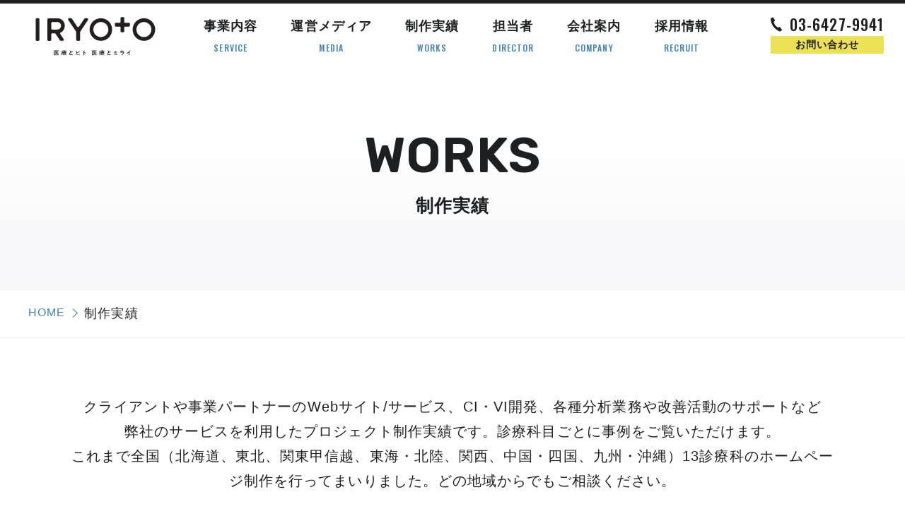

--- FILE ---
content_type: text/html; charset=UTF-8
request_url: https://www.iryoto.jp/works_cat/hinyoukika/
body_size: 11152
content:
<!DOCTYPE html>
<html dir="ltr" lang="ja"
	prefix="og: https://ogp.me/ns#" >
<head>

    <meta name="viewport" content="width=device-width,minimum-scale=1.0,maximum-scale=2.0,user-scalable=yes,initial-scale=1.0" />

<meta http-equiv="Content-Type" content="text/html; charset=UTF-8" />


<title>泌尿器科クリニックホームページ作成制作｜ドクターブリッジ</title>

<link rel="alternate" type="application/rss+xml" title="株式会社 ドクターブリッジ &raquo; フィード" href="https://www.iryoto.jp/feed/" />
<link rel="alternate" type="application/rss+xml" title="株式会社 ドクターブリッジ &raquo; コメントフィード" href="https://www.iryoto.jp/comments/feed/" />
<link rel='stylesheet' id='classic-theme-styles-css' href='https://www.iryoto.jp/official/wp-includes/css/classic-themes.min.css' media='all' />
<style id='global-styles-inline-css'>
body{--wp--preset--color--black: #000000;--wp--preset--color--cyan-bluish-gray: #abb8c3;--wp--preset--color--white: #ffffff;--wp--preset--color--pale-pink: #f78da7;--wp--preset--color--vivid-red: #cf2e2e;--wp--preset--color--luminous-vivid-orange: #ff6900;--wp--preset--color--luminous-vivid-amber: #fcb900;--wp--preset--color--light-green-cyan: #7bdcb5;--wp--preset--color--vivid-green-cyan: #00d084;--wp--preset--color--pale-cyan-blue: #8ed1fc;--wp--preset--color--vivid-cyan-blue: #0693e3;--wp--preset--color--vivid-purple: #9b51e0;--wp--preset--gradient--vivid-cyan-blue-to-vivid-purple: linear-gradient(135deg,rgba(6,147,227,1) 0%,rgb(155,81,224) 100%);--wp--preset--gradient--light-green-cyan-to-vivid-green-cyan: linear-gradient(135deg,rgb(122,220,180) 0%,rgb(0,208,130) 100%);--wp--preset--gradient--luminous-vivid-amber-to-luminous-vivid-orange: linear-gradient(135deg,rgba(252,185,0,1) 0%,rgba(255,105,0,1) 100%);--wp--preset--gradient--luminous-vivid-orange-to-vivid-red: linear-gradient(135deg,rgba(255,105,0,1) 0%,rgb(207,46,46) 100%);--wp--preset--gradient--very-light-gray-to-cyan-bluish-gray: linear-gradient(135deg,rgb(238,238,238) 0%,rgb(169,184,195) 100%);--wp--preset--gradient--cool-to-warm-spectrum: linear-gradient(135deg,rgb(74,234,220) 0%,rgb(151,120,209) 20%,rgb(207,42,186) 40%,rgb(238,44,130) 60%,rgb(251,105,98) 80%,rgb(254,248,76) 100%);--wp--preset--gradient--blush-light-purple: linear-gradient(135deg,rgb(255,206,236) 0%,rgb(152,150,240) 100%);--wp--preset--gradient--blush-bordeaux: linear-gradient(135deg,rgb(254,205,165) 0%,rgb(254,45,45) 50%,rgb(107,0,62) 100%);--wp--preset--gradient--luminous-dusk: linear-gradient(135deg,rgb(255,203,112) 0%,rgb(199,81,192) 50%,rgb(65,88,208) 100%);--wp--preset--gradient--pale-ocean: linear-gradient(135deg,rgb(255,245,203) 0%,rgb(182,227,212) 50%,rgb(51,167,181) 100%);--wp--preset--gradient--electric-grass: linear-gradient(135deg,rgb(202,248,128) 0%,rgb(113,206,126) 100%);--wp--preset--gradient--midnight: linear-gradient(135deg,rgb(2,3,129) 0%,rgb(40,116,252) 100%);--wp--preset--duotone--dark-grayscale: url('#wp-duotone-dark-grayscale');--wp--preset--duotone--grayscale: url('#wp-duotone-grayscale');--wp--preset--duotone--purple-yellow: url('#wp-duotone-purple-yellow');--wp--preset--duotone--blue-red: url('#wp-duotone-blue-red');--wp--preset--duotone--midnight: url('#wp-duotone-midnight');--wp--preset--duotone--magenta-yellow: url('#wp-duotone-magenta-yellow');--wp--preset--duotone--purple-green: url('#wp-duotone-purple-green');--wp--preset--duotone--blue-orange: url('#wp-duotone-blue-orange');--wp--preset--font-size--small: 13px;--wp--preset--font-size--medium: 20px;--wp--preset--font-size--large: 36px;--wp--preset--font-size--x-large: 42px;--wp--preset--spacing--20: 0.44rem;--wp--preset--spacing--30: 0.67rem;--wp--preset--spacing--40: 1rem;--wp--preset--spacing--50: 1.5rem;--wp--preset--spacing--60: 2.25rem;--wp--preset--spacing--70: 3.38rem;--wp--preset--spacing--80: 5.06rem;}:where(.is-layout-flex){gap: 0.5em;}body .is-layout-flow > .alignleft{float: left;margin-inline-start: 0;margin-inline-end: 2em;}body .is-layout-flow > .alignright{float: right;margin-inline-start: 2em;margin-inline-end: 0;}body .is-layout-flow > .aligncenter{margin-left: auto !important;margin-right: auto !important;}body .is-layout-constrained > .alignleft{float: left;margin-inline-start: 0;margin-inline-end: 2em;}body .is-layout-constrained > .alignright{float: right;margin-inline-start: 2em;margin-inline-end: 0;}body .is-layout-constrained > .aligncenter{margin-left: auto !important;margin-right: auto !important;}body .is-layout-constrained > :where(:not(.alignleft):not(.alignright):not(.alignfull)){max-width: var(--wp--style--global--content-size);margin-left: auto !important;margin-right: auto !important;}body .is-layout-constrained > .alignwide{max-width: var(--wp--style--global--wide-size);}body .is-layout-flex{display: flex;}body .is-layout-flex{flex-wrap: wrap;align-items: center;}body .is-layout-flex > *{margin: 0;}:where(.wp-block-columns.is-layout-flex){gap: 2em;}.has-black-color{color: var(--wp--preset--color--black) !important;}.has-cyan-bluish-gray-color{color: var(--wp--preset--color--cyan-bluish-gray) !important;}.has-white-color{color: var(--wp--preset--color--white) !important;}.has-pale-pink-color{color: var(--wp--preset--color--pale-pink) !important;}.has-vivid-red-color{color: var(--wp--preset--color--vivid-red) !important;}.has-luminous-vivid-orange-color{color: var(--wp--preset--color--luminous-vivid-orange) !important;}.has-luminous-vivid-amber-color{color: var(--wp--preset--color--luminous-vivid-amber) !important;}.has-light-green-cyan-color{color: var(--wp--preset--color--light-green-cyan) !important;}.has-vivid-green-cyan-color{color: var(--wp--preset--color--vivid-green-cyan) !important;}.has-pale-cyan-blue-color{color: var(--wp--preset--color--pale-cyan-blue) !important;}.has-vivid-cyan-blue-color{color: var(--wp--preset--color--vivid-cyan-blue) !important;}.has-vivid-purple-color{color: var(--wp--preset--color--vivid-purple) !important;}.has-black-background-color{background-color: var(--wp--preset--color--black) !important;}.has-cyan-bluish-gray-background-color{background-color: var(--wp--preset--color--cyan-bluish-gray) !important;}.has-white-background-color{background-color: var(--wp--preset--color--white) !important;}.has-pale-pink-background-color{background-color: var(--wp--preset--color--pale-pink) !important;}.has-vivid-red-background-color{background-color: var(--wp--preset--color--vivid-red) !important;}.has-luminous-vivid-orange-background-color{background-color: var(--wp--preset--color--luminous-vivid-orange) !important;}.has-luminous-vivid-amber-background-color{background-color: var(--wp--preset--color--luminous-vivid-amber) !important;}.has-light-green-cyan-background-color{background-color: var(--wp--preset--color--light-green-cyan) !important;}.has-vivid-green-cyan-background-color{background-color: var(--wp--preset--color--vivid-green-cyan) !important;}.has-pale-cyan-blue-background-color{background-color: var(--wp--preset--color--pale-cyan-blue) !important;}.has-vivid-cyan-blue-background-color{background-color: var(--wp--preset--color--vivid-cyan-blue) !important;}.has-vivid-purple-background-color{background-color: var(--wp--preset--color--vivid-purple) !important;}.has-black-border-color{border-color: var(--wp--preset--color--black) !important;}.has-cyan-bluish-gray-border-color{border-color: var(--wp--preset--color--cyan-bluish-gray) !important;}.has-white-border-color{border-color: var(--wp--preset--color--white) !important;}.has-pale-pink-border-color{border-color: var(--wp--preset--color--pale-pink) !important;}.has-vivid-red-border-color{border-color: var(--wp--preset--color--vivid-red) !important;}.has-luminous-vivid-orange-border-color{border-color: var(--wp--preset--color--luminous-vivid-orange) !important;}.has-luminous-vivid-amber-border-color{border-color: var(--wp--preset--color--luminous-vivid-amber) !important;}.has-light-green-cyan-border-color{border-color: var(--wp--preset--color--light-green-cyan) !important;}.has-vivid-green-cyan-border-color{border-color: var(--wp--preset--color--vivid-green-cyan) !important;}.has-pale-cyan-blue-border-color{border-color: var(--wp--preset--color--pale-cyan-blue) !important;}.has-vivid-cyan-blue-border-color{border-color: var(--wp--preset--color--vivid-cyan-blue) !important;}.has-vivid-purple-border-color{border-color: var(--wp--preset--color--vivid-purple) !important;}.has-vivid-cyan-blue-to-vivid-purple-gradient-background{background: var(--wp--preset--gradient--vivid-cyan-blue-to-vivid-purple) !important;}.has-light-green-cyan-to-vivid-green-cyan-gradient-background{background: var(--wp--preset--gradient--light-green-cyan-to-vivid-green-cyan) !important;}.has-luminous-vivid-amber-to-luminous-vivid-orange-gradient-background{background: var(--wp--preset--gradient--luminous-vivid-amber-to-luminous-vivid-orange) !important;}.has-luminous-vivid-orange-to-vivid-red-gradient-background{background: var(--wp--preset--gradient--luminous-vivid-orange-to-vivid-red) !important;}.has-very-light-gray-to-cyan-bluish-gray-gradient-background{background: var(--wp--preset--gradient--very-light-gray-to-cyan-bluish-gray) !important;}.has-cool-to-warm-spectrum-gradient-background{background: var(--wp--preset--gradient--cool-to-warm-spectrum) !important;}.has-blush-light-purple-gradient-background{background: var(--wp--preset--gradient--blush-light-purple) !important;}.has-blush-bordeaux-gradient-background{background: var(--wp--preset--gradient--blush-bordeaux) !important;}.has-luminous-dusk-gradient-background{background: var(--wp--preset--gradient--luminous-dusk) !important;}.has-pale-ocean-gradient-background{background: var(--wp--preset--gradient--pale-ocean) !important;}.has-electric-grass-gradient-background{background: var(--wp--preset--gradient--electric-grass) !important;}.has-midnight-gradient-background{background: var(--wp--preset--gradient--midnight) !important;}.has-small-font-size{font-size: var(--wp--preset--font-size--small) !important;}.has-medium-font-size{font-size: var(--wp--preset--font-size--medium) !important;}.has-large-font-size{font-size: var(--wp--preset--font-size--large) !important;}.has-x-large-font-size{font-size: var(--wp--preset--font-size--x-large) !important;}
.wp-block-navigation a:where(:not(.wp-element-button)){color: inherit;}
:where(.wp-block-columns.is-layout-flex){gap: 2em;}
.wp-block-pullquote{font-size: 1.5em;line-height: 1.6;}
</style>


  <link rel="stylesheet" type="text/css" href="https://www.iryoto.jp/official/wp-content/themes/original/assets/css/common.css">
  <link rel="stylesheet" type="text/css" href="https://www.iryoto.jp/official/wp-content/themes/original/assets/css/style.css">
  <link rel="stylesheet" type="text/css" href="https://www.iryoto.jp/official/wp-content/themes/original/assets/css/slick.css">
  <link rel="stylesheet" type="text/css" href="https://www.iryoto.jp/official/wp-content/themes/original/assets/css/slick-theme.css">
  <link rel="stylesheet" type="text/css" href="https://fonts.googleapis.com/css2?family=Oswald:wght@500&display=swap">
  <link rel="stylesheet" type="text/css" href="https://fonts.googleapis.com/css2?family=Rubik:wght@500;600&display=swap">
  <link rel="stylesheet" type="text/css" href="https://www.iryoto.jp/official/wp-content/themes/original/assets/css/scroll-hint.css">

  <link rel="stylesheet" type="text/css" href="https://www.iryoto.jp/official/wp-content/themes/original/assets/css/page.css">



<link rel="shortcut icon" href="https://www.iryoto.jp/official/wp-content/themes/original/assets/images/common/favicon.ico">
<link rel="apple-touch-icon" href="https://www.iryoto.jp/official/wp-content/themes/original/assets/images/common/apple-touch-icon.png">
<link rel="icon" type="image/png" href="https://www.iryoto.jp/official/wp-content/themes/original/assets/images/common/android-chrome-192x192.png">

<!-- Google Tag Manager -->
<script>(function(w,d,s,l,i){w[l]=w[l]||[];w[l].push({'gtm.start':
new Date().getTime(),event:'gtm.js'});var f=d.getElementsByTagName(s)[0],
j=d.createElement(s),dl=l!='dataLayer'?'&l='+l:'';j.async=true;j.src=
'https://www.googletagmanager.com/gtm.js?id='+i+dl;f.parentNode.insertBefore(j,f);
})(window,document,'script','dataLayer','GTM-NLS5WJ2');</script>
<!-- End Google Tag Manager -->

<!-- Global site tag (gtag.js) - Google Analytics -->
<script async src="https://www.googletagmanager.com/gtag/js?id=UA-98724878-1"></script>
<script>
  window.dataLayer = window.dataLayer || [];
  function gtag(){dataLayer.push(arguments);}
  gtag('js', new Date());

  gtag('config', 'UA-98724878-1');
</script>

<!-- Meta Pixel Code -->
<script>
!function(f,b,e,v,n,t,s)
{if(f.fbq)return;n=f.fbq=function(){n.callMethod?
n.callMethod.apply(n,arguments):n.queue.push(arguments)};
if(!f._fbq)f._fbq=n;n.push=n;n.loaded=!0;n.version='2.0';
n.queue=[];t=b.createElement(e);t.async=!0;
t.src=v;s=b.getElementsByTagName(e)[0];
s.parentNode.insertBefore(t,s)}(window, document,'script',
'https://connect.facebook.net/en_US/fbevents.js');
fbq('init', '394302022669622');
fbq('track', 'PageView');
</script>
<noscript><img height="1" width="1" style="display:none"
src="https://www.facebook.com/tr?id=394302022669622&ev=PageView&noscript=1"
/></noscript>
<!-- End Meta Pixel Code -->

<meta name="google-site-verification" content="tSc-zqB1T0ggxceBnsJpp4APF0fE2PJZZ-yNXW25dXI" />

</head>



<body id="page">


<!-- Google Tag Manager (noscript) -->
<noscript><iframe src="https://www.googletagmanager.com/ns.html?id=GTM-NLS5WJ2"
height="0" width="0" style="display:none;visibility:hidden"></iframe></noscript>
<!-- End Google Tag Manager (noscript) -->

 







    <header id="header">
    <div class="header_nav_sub">
      <h1 class="header_logo">
        <a href="https://www.iryoto.jp"><img src="https://www.iryoto.jp/official/wp-content/themes/original/assets/images/common/logo_ft.svg" alt="DR.BRIDGE" width="264" height="34"></a>
      </h1>
      <div class="header_menu">
        <ul class="header_menu_ul">
          <li class="header_menu_li mega_menu">
                <div class="pc_menu_a">事業内容<span>SERVICE</span></div>
                <div class="mega_menu_wrap">
                    <div class="mega_menu_box">
                        <div class="mega_menu_box_l">
                            <a class="mega_menu_box_l_a" href="https://www.iryoto.jp/hp/">
                                <div class="mega_menu_box_l_img">
                                  <picture>
                                    <source data-srcset="https://www.iryoto.jp/official/wp-content/themes/original/assets/images/common/mega_menu_img_01.webp" type="image/webp">
                                    <img data-src="https://www.iryoto.jp/official/wp-content/themes/original/assets/images/common/mega_menu_img_01.jpg" class="lazyload" alt="ホームページリニューアル">
                                  </picture>
                                </div>
                                <div class="mega_menu_box_l_txt mega_menu_box_l_txt_01">ホームページリニューアル</div>
                            </a>
                            <a class="mega_menu_box_l_a" href="https://www.iryoto.jp/opening/">
                                <div class="mega_menu_box_l_img">
                                  <picture>
                                    <source data-srcset="https://www.iryoto.jp/official/wp-content/themes/original/assets/images/common/mega_menu_img_02.webp" type="image/webp">
                                    <img data-src="https://www.iryoto.jp/official/wp-content/themes/original/assets/images/common/mega_menu_img_02.jpg" class="lazyload" alt="開業ホームページ制作">
                                  </picture>
                                </div>
                                <div class="mega_menu_box_l_txt mega_menu_box_l_txt_02">開業ホームページ制作</div>
                            </a>
                        </div>
                        <div class="mega_menu_box_r">
                            <ul class="mega_menu_box_r_ul">
                                <li class="mega_menu_box_r_li mega_menu_box_r_li_01">
                                    <a href="https://www.iryoto.jp/recruitsite_creation/">求人ホームページ制作</a>
                                </li>
                                <li class="mega_menu_box_r_li mega_menu_box_r_li_02">
                                    <a href="https://www.iryoto.jp/lp/">ランディングページ制作</a>
                                </li>
                                <li class="mega_menu_box_r_li mega_menu_box_r_li_03">
                                    <a href="https://www.iryoto.jp/listing/">リスティング広告運用</a>
                                </li>
                                <li class="mega_menu_box_r_li mega_menu_box_r_li_04">
                                    <a href="https://www.iryoto.jp/production/">印刷物</a>
                                </li>
                                <li class="mega_menu_box_r_li mega_menu_box_r_li_05">
                                    <a href="https://www.day-surgery.co.jp/colours-vision/" target="_blank">COLOURS（カラーズ）</a>
                                </li>
                                <li class="mega_menu_box_r_li mega_menu_box_r_li_06">
                                    <a href="https://www.iryoto.jp/service/">事業内容一覧はこちら</a>
                                </li>
                            </ul>
                        </div>
                    </div>
                </div>
            </li>
          <li class="header_menu_li"><a class="pc_menu_a" href="https://www.iryoto.jp/media/">運営メディア<span>MEDIA</span></a></li>
          <li class="header_menu_li mega_menu">
                <div class="pc_menu_a">制作実績<span>WORKS</span></div>
                <div class="mega_menu_wrap">
                    <div class="mega_menu_box">
                        <div class="mega_menu_box_works">
                            <a class="mega_menu_box_l_a" href="https://www.iryoto.jp/works/">
                                <div class="mega_menu_box_l_img">
                                  <picture>
                                    <source data-srcset="https://www.iryoto.jp/official/wp-content/themes/original/assets/images/common/mega_menu_img_03.webp" type="image/webp">
                                    <img data-src="https://www.iryoto.jp/official/wp-content/themes/original/assets/images/common/mega_menu_img_03.jpg" class="lazyload" alt="ホームページリニューアル">
                                  </picture>
                                </div>
                                <div class="mega_menu_box_l_txt mega_menu_box_l_txt_03">制作実績一覧</div>
                            </a>
                            <a class="mega_menu_box_l_a" href="https://www.iryoto.jp/interview_cat/renewal/">
                                <div class="mega_menu_box_l_img pc">
                                  <picture>
                                    <source data-srcset="https://www.iryoto.jp/official/wp-content/themes/original/assets/images/common/mega_menu_img_04.webp" type="image/webp">
                                    <img data-src="https://www.iryoto.jp/official/wp-content/themes/original/assets/images/common/mega_menu_img_04.jpg" class="lazyload" alt="リニューアルインタビュー">
                                  </picture>
                                </div>
                                <div class="mega_menu_box_l_txt mega_menu_box_l_txt_04">リニューアルインタビュー</div>
                            </a>
                            <a class="mega_menu_box_l_a" href="https://www.iryoto.jp/interview_cat/opening/">
                                <div class="mega_menu_box_l_img">
                                  <picture>
                                    <source data-srcset="https://www.iryoto.jp/official/wp-content/themes/original/assets/images/common/mega_menu_img_05.webp" type="image/webp">
                                    <img data-src="https://www.iryoto.jp/official/wp-content/themes/original/assets/images/common/mega_menu_img_05.jpg" class="lazyload" alt="開業インタビュー">
                                  </picture>
                                </div>
                                <div class="mega_menu_box_l_txt mega_menu_box_l_txt_05">開業インタビュー</div>
                            </a>
                        </div>
                    </div>
                </div>
            </li>
          <li class="header_menu_li"><a class="pc_menu_a" href="https://www.iryoto.jp/directors/">担当者<span>DIRECTOR</span></a></li>
          <li class="header_menu_li"><a class="pc_menu_a" href="https://www.iryoto.jp/about/">会社案内<span>COMPANY</span></a></li>
          <li class="header_menu_li"><a class="pc_menu_a" href="https://www.iryoto.jp/recruit/">採用情報<span>RECRUIT</span></a></li>
        </ul>
      </div>
      <div class="header_telbox_wrap">
        <div class="header_telbox">
          <img src="https://www.iryoto.jp/official/wp-content/themes/original/assets/images/common/tel.svg" alt="tel" width="16" height="33">
          <a href="tel:0364279941">03-6427-9941</a>
          <div class="header_telbox_txt"><a href="https://www.iryoto.jp/contact/">お問い合わせ</a></div>          
        </div>
      </div>
      <div class="header_btn">
        <div class="menu_wrap">
          <a class="menu">
            <span class="menu__line menu__line--top"></span>
            <span class="menu__line menu__line--center"></span>
            <span class="menu__line menu__line--bottom"></span>
          </a>
        </div>
      </div>
    </div>
    <nav class="gnav">
        <div class="gnav_wrap">
            <div class="gnav_menu">
                <div class="gnav_menu_ul_box">
                  <ul class="gnav_menu_ul">

                    <li class="gnav_menu_li gnav_menu_li_full">
                        <div class="gnav_menu_li_full_txt">事業内容<span>SERVICE</span></div>
                        <ul class="gnav_menu_li_child_box">
                            <li class="gnav_menu_li_child_box_li">
                                <a href="https://www.iryoto.jp/hp/">ホームページ<br class="sp">リニューアル</a>
                            </li>
                            <li class="gnav_menu_li_child_box_li">
                                <a href="https://www.iryoto.jp/opening/">開業ホームページ<br class="sp">制作</a>
                            </li>
                            <li class="gnav_menu_li_child_box_li">
                                <a href="https://www.iryoto.jp/recruitsite_creation/">求人ホームページ<br class="sp">制作</a>
                            </li>
                            <li class="gnav_menu_li_child_box_li">
                                <a href="https://www.iryoto.jp/lp/">ランディングページ<br class="sp">制作</a>
                            </li>
                            <li class="gnav_menu_li_child_box_li">
                                <a href="https://www.iryoto.jp/listing/">リスティング<br class="sp">広告運用</a>
                            </li>
                            <li class="gnav_menu_li_child_box_li">
                                <a href="https://www.iryoto.jp/production/">印刷物</a>
                            </li>
                            <li class="gnav_menu_li_child_box_li">
                                <a href="https://www.day-surgery.co.jp/colours-vision/" target="_blank">COLOURS<br class="sp">（カラーズ）</a>
                            </li>
                            <li class="gnav_menu_li_child_box_li">
                                <a href="https://www.iryoto.jp/service/">事業内容一覧</a>
                            </li>
                        </ul>
                    </li>

                    <li class="gnav_menu_li gnav_menu_li_full gnav_menu_li_full_02">
                        <div class="gnav_menu_li_full_txt">制作実績<span>WORKS</span></div>
                        
                        <ul class="gnav_menu_li_child_box">
                            <li class="gnav_menu_li_child_box_li">
                                <a href="https://www.iryoto.jp/works/">制作実績一覧</a>
                            </li>
                            <li class="gnav_menu_li_child_box_li">
                                <a href="https://www.iryoto.jp/interview_cat/renewal/">リニューアル<br class="sp">インタビュー</a>
                            </li>
                            <li class="gnav_menu_li_child_box_li">
                                <a href="https://www.iryoto.jp/interview_cat/opening/">開業インタビュー</a>
                            </li>
                        </ul>
                    
                    </li>


                    <li class="gnav_menu_li"><a href="https://www.iryoto.jp/media/">運営メディア<span>MEDIA</span></a></li>
                    <li class="gnav_menu_li"><a href="https://www.iryoto.jp/directors/">担当者<span>DIRECTOR</span></a></li>
                    <li class="gnav_menu_li"><a href="https://www.iryoto.jp/about/">会社案内<span>COMPANY</span></a></li>
                    <li class="gnav_menu_li"><a href="https://www.iryoto.jp/recruit/">採用情報<span>RECRUIT</span></a></li>
                  </ul>
                </div>
                <div class="gnav_menu_cv_box_wrap">
                  <div class="gnav_menu_cv_box">
                    <p class="gnav_menu_cv_txt">まずはお気軽に、お問い合わせください!</p>
                    <div class="gnav_menu_cv_tel_box">
                      <div class="gnav_menu_cv_tel">
                        <a href="te:0364279941">03-6427-9941</a>
                      </div>
                      <dl class="gnav_menu_cv_cap">
                        <dt>OPEN</dt>
                        <dd>9:00〜18:00</dd>
                        <dt>CLOSE</dt>
                        <dd>土日、祝祭日</dd>
                      </dl>
                    </div>
                    <ul class="gnav_menu_cv_btn_ul">
                      <li><a href="https://www.iryoto.jp/document/">資料請求</a></li>
                      <li><a href="https://www.iryoto.jp/analysis/">無料診断<span>の申込み</span></a></li>
                    </ul>
                  </div>
                </div>
            </div>
        </div><!--gnav-wrap-->
    </nav>
    </header>
        


<main>
        <div class="page_tittle_wrap">
            <h1 class="page_tittle">WORKS<span>制作実績</span></h1>
        </div>
 
        <ul class="breadcrumb">
            <li class="breadcrumb_li"><a href="#">HOME</a></li>
            <li class="breadcrumb_li">制作実績</li>
        </ul>

        <section class="sec01">
            <div class="contents">
                
                <div class="conts_works">

                    <p class="works_read">クライアントや事業パートナーのWebサイト/サービス、CI・VI開発、各種分析業務や改善活動のサポートなど<br>弊社のサービスを利用したプロジェクト制作実績です。診療科目ごとに事例をご覧いただけます。<br/>これまで全国（北海道、東北、関東甲信越、東海・北陸、関西、中国・四国、九州・沖縄）13診療科のホームペー<br>ジ制作を行ってまいりました。どの地域からでもご相談ください。</p>

                    <ul class="conts_works_cvbtn">
                        <li><a href="https://www.iryoto.jp/document/">資料請求</a></li>
                        <li><a href="https://www.iryoto.jp/analysis/">無料診断<span>の申込み</span></a></li>
                    </ul>
                
                    <div class="sec04_box_03">
                        <div class="sec04_box_03_tit">
                        <h4>CATEGORY</h4>
                        <div class="sec04_box_03_link"><a href="https://www.iryoto.jp/works/">VIEW ALL</a></div>
                        </div>

                        <ul class="sec04_box_03_ul">
                            <li class=""><a href="https://www.iryoto.jp/works/">ALL</a></li>
                            <li class=""><a href="https://www.iryoto.jp/works_cat/naika/">内科・消化器内科</a></li>
                            <li class=""><a href="https://www.iryoto.jp/works_cat/jyunkanki/">循環器・糖尿病・内分泌内科</a></li>
                            <li class=""><a href="https://www.iryoto.jp/works_cat/ganka/">眼科</a></li>
                            <li class=""><a href="https://www.iryoto.jp/works_cat/jibika/">耳鼻咽喉科</a></li>
                            <li class=""><a href="https://www.iryoto.jp/works_cat/hifuka/">皮膚科・美容外科</a></li>
                            <li class=""><a href="https://www.iryoto.jp/works_cat/shounika/">小児科</a></li>
                            <li class="hinyoukika"><a href="https://www.iryoto.jp/works_cat/hinyoukika/">泌尿器科</a></li>
                            <li class=""><a href="https://www.iryoto.jp/works_cat/seikeigeka/">整形外科</a></li>
                            <li class=""><a href="https://www.iryoto.jp/works_cat/kekkangeka/">血管外科</a></li>
                            <li class=""><a href="https://www.iryoto.jp/works_cat/shujutsu/">日帰り・短期滞在手術外科</a></li>
                            <li class=""><a href="https://www.iryoto.jp/works_cat/noushinkei/">脳神経外科・内科</a></li>
                            <li class="boder_none "><a href="https://www.iryoto.jp/works_cat/nyuusengeka/">乳腺外科クリニック</a></li>
                            <li class="boder_none "><a href="https://www.iryoto.jp/works_cat/fujinka/">産婦人科・婦人科</a></li>
                            <li class="boder_none "><a href="https://www.iryoto.jp/works_cat/psychiatry/">精神科・心療内科</a></li>
                            <li class="boder_none "><a href="https://www.iryoto.jp/works_cat/byouin/">病院・その他</a></li>
                        </ul>
            
                        <div class="sec04_select sp">
                        <select class="select_btn" onChange="location.href=value;">
                            <option value="">選択してください</option>
                            <option value="#">ALL</option>
                            <option value="https://www.iryoto.jp/works_cat/naika/">内科・消化器内科</option>
                            <option value="https://www.iryoto.jp/works_cat/jyunkanki/">循環器・糖尿病・内分泌内科</option>
                            <option value="https://www.iryoto.jp/works_cat/ganka/">眼科</option>
                            <option value="https://www.iryoto.jp/works_cat/jibika/">耳鼻咽喉科</option>
                            <option value="https://www.iryoto.jp/works_cat/hifuka/">皮膚科・美容外科</option>
                            <option value="https://www.iryoto.jp/works_cat/shounika/">小児科</option>
                            <option value="https://www.iryoto.jp/works_cat/hinyoukika/">泌尿器科</option>
                            <option value="https://www.iryoto.jp/works_cat/seikeigeka/">整形外科</option>
                            <option value="https://www.iryoto.jp/works_cat/kekkangeka/">血管外科</option>
                            <option value="https://www.iryoto.jp/works_cat/shujutsu/">日帰り・短期滞在手術外科</option>
                            <option value="https://www.iryoto.jp/works_cat/noushinkei/">脳神経外科・内科</option>
                            <option value="https://www.iryoto.jp/works_cat/nyuusengeka/">乳腺外科クリニック</option>
                            <option value="https://www.iryoto.jp/works_cat/fujinka/">産婦人科・婦人科</option>
                            <option value="https://www.iryoto.jp/works_cat/psychiatry/">精神科・心療内科</option>
                            <option value="https://www.iryoto.jp/works_cat/byouin/">病院・その他</option>
                        </select>
                        </div>        
                    </div>

                    <div class="works_list_wrap">

                                            
                        
                            


                    <div class="works_list">
                        <div class="works_list_img_box">
                            <div class="works_list_img_txtbox">
                                <p class="works_list_img_txt">若田部メディカルクリニック</p>
                                <ul class="works_list_btn">
                                    <li><a href="https://www.wakatabe-cli.jp/" target=”_blank”>WEB SITE</a></li>
                                    <li><a href="https://www.iryoto.jp/works/2306">VIEW MORE</a></li>
                                </ul>
                            </div>
                            <div class="works_list_img"><img src="https://www.iryoto.jp/official/wp-content/uploads/2022/09/032f6f73c20e11d59e545e4f436fa124.png" alt="若田部メディカルクリニック"></div>
                        </div>
                        <div class="works_list_txt_box">
                            <ul class="works_list_txt_cat">
                                                                                            <li>
                                    <a href="https://www.iryoto.jp/works_cat/naika/">
                                        内科・消化器内科                                    </a>
                                    <li>
                                                                <li>
                                    <a href="https://www.iryoto.jp/works_cat/hinyoukika/">
                                        泌尿器科                                    </a>
                                    <li>
                                                            </ul>
                            <h2 class="works_list_h2"><a href="https://www.iryoto.jp/works/2306">若田部メディカルクリニック<span>WAKATABE MEDICAL CLINIC</span></a></h2>
                            <ul class="works_list_btn_sp">
                                <li><a href="https://www.wakatabe-cli.jp/" target=”_blank”><img src="https://www.iryoto.jp/official/wp-content/themes/original/assets/images/common/icon_link_sp.svg" accesskey="WEB SITE"></a></li>
                                <li><a href="https://www.iryoto.jp/works/2306"><img src="https://www.iryoto.jp/official/wp-content/themes/original/assets/images/common/icon_link02_sp.svg" accesskey="VIEW MORE"></a></li>
                            </ul>
                        </div>
                    </div>



                        
                            


                    <div class="works_list">
                        <div class="works_list_img_box">
                            <div class="works_list_img_txtbox">
                                <p class="works_list_img_txt">泌尿器と男性不妊のクリニック</p>
                                <ul class="works_list_btn">
                                    <li><a href="https://www.hdcl.jp/" target=”_blank”>WEB SITE</a></li>
                                    <li><a href="https://www.iryoto.jp/works/2673">VIEW MORE</a></li>
                                </ul>
                            </div>
                            <div class="works_list_img"><img src="https://www.iryoto.jp/official/wp-content/uploads/2022/07/17f2d03275a8c836ab09df3af5d2bff2.png" alt="泌尿器と男性不妊のクリニック"></div>
                        </div>
                        <div class="works_list_txt_box">
                            <ul class="works_list_txt_cat">
                                                                                            <li>
                                    <a href="https://www.iryoto.jp/works_cat/hinyoukika/">
                                        泌尿器科                                    </a>
                                    <li>
                                                            </ul>
                            <h2 class="works_list_h2"><a href="https://www.iryoto.jp/works/2673">泌尿器と男性不妊のクリニック<span>UROLOGY AND MALE INFERTILITY CLINIC</span></a></h2>
                            <ul class="works_list_btn_sp">
                                <li><a href="https://www.hdcl.jp/" target=”_blank”><img src="https://www.iryoto.jp/official/wp-content/themes/original/assets/images/common/icon_link_sp.svg" accesskey="WEB SITE"></a></li>
                                <li><a href="https://www.iryoto.jp/works/2673"><img src="https://www.iryoto.jp/official/wp-content/themes/original/assets/images/common/icon_link02_sp.svg" accesskey="VIEW MORE"></a></li>
                            </ul>
                        </div>
                    </div>



                        
                            


                    <div class="works_list">
                        <div class="works_list_img_box">
                            <div class="works_list_img_txtbox">
                                <p class="works_list_img_txt">おとなとこどもの仙川泌尿器科</p>
                                <ul class="works_list_btn">
                                    <li><a href="https://www.uesugi-uro.com/" target=”_blank”>WEB SITE</a></li>
                                    <li><a href="https://www.iryoto.jp/works/2416">VIEW MORE</a></li>
                                </ul>
                            </div>
                            <div class="works_list_img"><img src="https://www.iryoto.jp/official/wp-content/uploads/2022/11/41b381828fe8909dcdaff1935ad68832.png" alt="おとなとこどもの仙川泌尿器科"></div>
                        </div>
                        <div class="works_list_txt_box">
                            <ul class="works_list_txt_cat">
                                                                                            <li>
                                    <a href="https://www.iryoto.jp/works_cat/hinyoukika/">
                                        泌尿器科                                    </a>
                                    <li>
                                                            </ul>
                            <h2 class="works_list_h2"><a href="https://www.iryoto.jp/works/2416">おとなとこどもの仙川泌尿器科<span>OTONA TO KODOMO NO SENGAWA UROLOGY</span></a></h2>
                            <ul class="works_list_btn_sp">
                                <li><a href="https://www.uesugi-uro.com/" target=”_blank”><img src="https://www.iryoto.jp/official/wp-content/themes/original/assets/images/common/icon_link_sp.svg" accesskey="WEB SITE"></a></li>
                                <li><a href="https://www.iryoto.jp/works/2416"><img src="https://www.iryoto.jp/official/wp-content/themes/original/assets/images/common/icon_link02_sp.svg" accesskey="VIEW MORE"></a></li>
                            </ul>
                        </div>
                    </div>



                        
                            


                    <div class="works_list">
                        <div class="works_list_img_box">
                            <div class="works_list_img_txtbox">
                                <p class="works_list_img_txt">はっとり泌尿器科・皮ふ科</p>
                                <ul class="works_list_btn">
                                    <li><a href="http://www.hattori-totsuka.jp/" target=”_blank”>WEB SITE</a></li>
                                    <li><a href="https://www.iryoto.jp/works/1529">VIEW MORE</a></li>
                                </ul>
                            </div>
                            <div class="works_list_img"><img src="https://www.iryoto.jp/official/wp-content/uploads/374bc4b23a8cb5e4c6faaf2f0fe1030c.png" alt="はっとり泌尿器科・皮ふ科"></div>
                        </div>
                        <div class="works_list_txt_box">
                            <ul class="works_list_txt_cat">
                                                                                            <li>
                                    <a href="https://www.iryoto.jp/works_cat/hinyoukika/">
                                        泌尿器科                                    </a>
                                    <li>
                                                            </ul>
                            <h2 class="works_list_h2"><a href="https://www.iryoto.jp/works/1529">はっとり泌尿器科・皮ふ科<span>HATTORI UROLOGY CLINIC</span></a></h2>
                            <ul class="works_list_btn_sp">
                                <li><a href="http://www.hattori-totsuka.jp/" target=”_blank”><img src="https://www.iryoto.jp/official/wp-content/themes/original/assets/images/common/icon_link_sp.svg" accesskey="WEB SITE"></a></li>
                                <li><a href="https://www.iryoto.jp/works/1529"><img src="https://www.iryoto.jp/official/wp-content/themes/original/assets/images/common/icon_link02_sp.svg" accesskey="VIEW MORE"></a></li>
                            </ul>
                        </div>
                    </div>



                        
                            


                    <div class="works_list">
                        <div class="works_list_img_box">
                            <div class="works_list_img_txtbox">
                                <p class="works_list_img_txt">日暮里泌尿器科内科</p>
                                <ul class="works_list_btn">
                                    <li><a href="https://www.nippori-uro.com/" target=”_blank”>WEB SITE</a></li>
                                    <li><a href="https://www.iryoto.jp/works/1526">VIEW MORE</a></li>
                                </ul>
                            </div>
                            <div class="works_list_img"><img src="https://www.iryoto.jp/official/wp-content/uploads/2022/07/cfb0bc2ba25dc92e1f3ee1d0a22b919a.png" alt="日暮里泌尿器科内科"></div>
                        </div>
                        <div class="works_list_txt_box">
                            <ul class="works_list_txt_cat">
                                                                                            <li>
                                    <a href="https://www.iryoto.jp/works_cat/hinyoukika/">
                                        泌尿器科                                    </a>
                                    <li>
                                                            </ul>
                            <h2 class="works_list_h2"><a href="https://www.iryoto.jp/works/1526">日暮里泌尿器科内科<span>NIPPORI UROLOGY INTERNAL MEDICINE</span></a></h2>
                            <ul class="works_list_btn_sp">
                                <li><a href="https://www.nippori-uro.com/" target=”_blank”><img src="https://www.iryoto.jp/official/wp-content/themes/original/assets/images/common/icon_link_sp.svg" accesskey="WEB SITE"></a></li>
                                <li><a href="https://www.iryoto.jp/works/1526"><img src="https://www.iryoto.jp/official/wp-content/themes/original/assets/images/common/icon_link02_sp.svg" accesskey="VIEW MORE"></a></li>
                            </ul>
                        </div>
                    </div>



                        
                            


                    <div class="works_list">
                        <div class="works_list_img_box">
                            <div class="works_list_img_txtbox">
                                <p class="works_list_img_txt">木戸クリニック</p>
                                <ul class="works_list_btn">
                                    <li><a href="https://www.kidoclinic.jp/" target=”_blank”>WEB SITE</a></li>
                                    <li><a href="https://www.iryoto.jp/works/1520">VIEW MORE</a></li>
                                </ul>
                            </div>
                            <div class="works_list_img"><img src="https://www.iryoto.jp/official/wp-content/uploads/042f00802ca5c9a5a9c11288dfc05106.png" alt="木戸クリニック"></div>
                        </div>
                        <div class="works_list_txt_box">
                            <ul class="works_list_txt_cat">
                                                                                            <li>
                                    <a href="https://www.iryoto.jp/works_cat/hinyoukika/">
                                        泌尿器科                                    </a>
                                    <li>
                                                            </ul>
                            <h2 class="works_list_h2"><a href="https://www.iryoto.jp/works/1520">木戸クリニック<span>KIDO CLINIC</span></a></h2>
                            <ul class="works_list_btn_sp">
                                <li><a href="https://www.kidoclinic.jp/" target=”_blank”><img src="https://www.iryoto.jp/official/wp-content/themes/original/assets/images/common/icon_link_sp.svg" accesskey="WEB SITE"></a></li>
                                <li><a href="https://www.iryoto.jp/works/1520"><img src="https://www.iryoto.jp/official/wp-content/themes/original/assets/images/common/icon_link02_sp.svg" accesskey="VIEW MORE"></a></li>
                            </ul>
                        </div>
                    </div>



                        
                            


                    <div class="works_list">
                        <div class="works_list_img_box">
                            <div class="works_list_img_txtbox">
                                <p class="works_list_img_txt">湘南台腎泌尿器漢方クリニック</p>
                                <ul class="works_list_btn">
                                    <li><a href="http://www.uro-kampo.com/" target=”_blank”>WEB SITE</a></li>
                                    <li><a href="https://www.iryoto.jp/works/1517">VIEW MORE</a></li>
                                </ul>
                            </div>
                            <div class="works_list_img"><img src="https://www.iryoto.jp/official/wp-content/uploads/481ccd6554a7f8cac0c07b505568a16e.png" alt="湘南台腎泌尿器漢方クリニック"></div>
                        </div>
                        <div class="works_list_txt_box">
                            <ul class="works_list_txt_cat">
                                                                                            <li>
                                    <a href="https://www.iryoto.jp/works_cat/hinyoukika/">
                                        泌尿器科                                    </a>
                                    <li>
                                                            </ul>
                            <h2 class="works_list_h2"><a href="https://www.iryoto.jp/works/1517">湘南台腎泌尿器漢方クリニック<span>SHONANDAI UROLOGY CLINIC</span></a></h2>
                            <ul class="works_list_btn_sp">
                                <li><a href="http://www.uro-kampo.com/" target=”_blank”><img src="https://www.iryoto.jp/official/wp-content/themes/original/assets/images/common/icon_link_sp.svg" accesskey="WEB SITE"></a></li>
                                <li><a href="https://www.iryoto.jp/works/1517"><img src="https://www.iryoto.jp/official/wp-content/themes/original/assets/images/common/icon_link02_sp.svg" accesskey="VIEW MORE"></a></li>
                            </ul>
                        </div>
                    </div>



                        
                            


                    <div class="works_list">
                        <div class="works_list_img_box">
                            <div class="works_list_img_txtbox">
                                <p class="works_list_img_txt">梅島駅泌尿器腎クリニック</p>
                                <ul class="works_list_btn">
                                    <li><a href="https://www.kudo-hinyoukijinclinic.com/" target=”_blank”>WEB SITE</a></li>
                                    <li><a href="https://www.iryoto.jp/works/1513">VIEW MORE</a></li>
                                </ul>
                            </div>
                            <div class="works_list_img"><img src="https://www.iryoto.jp/official/wp-content/uploads/6c0bb38e65956293f3c32e099e305c2f.png" alt="梅島駅泌尿器腎クリニック"></div>
                        </div>
                        <div class="works_list_txt_box">
                            <ul class="works_list_txt_cat">
                                                                                            <li>
                                    <a href="https://www.iryoto.jp/works_cat/hinyoukika/">
                                        泌尿器科                                    </a>
                                    <li>
                                                            </ul>
                            <h2 class="works_list_h2"><a href="https://www.iryoto.jp/works/1513">梅島駅泌尿器腎クリニック<span>UMEJIMA UROLOGY CLINIC</span></a></h2>
                            <ul class="works_list_btn_sp">
                                <li><a href="https://www.kudo-hinyoukijinclinic.com/" target=”_blank”><img src="https://www.iryoto.jp/official/wp-content/themes/original/assets/images/common/icon_link_sp.svg" accesskey="WEB SITE"></a></li>
                                <li><a href="https://www.iryoto.jp/works/1513"><img src="https://www.iryoto.jp/official/wp-content/themes/original/assets/images/common/icon_link02_sp.svg" accesskey="VIEW MORE"></a></li>
                            </ul>
                        </div>
                    </div>



                        
                            


                    <div class="works_list">
                        <div class="works_list_img_box">
                            <div class="works_list_img_txtbox">
                                <p class="works_list_img_txt">横浜いずみ泌尿器科</p>
                                <ul class="works_list_btn">
                                    <li><a href="https://www.izumi-uro.com/" target=”_blank”>WEB SITE</a></li>
                                    <li><a href="https://www.iryoto.jp/works/1510">VIEW MORE</a></li>
                                </ul>
                            </div>
                            <div class="works_list_img"><img src="https://www.iryoto.jp/official/wp-content/uploads/d2bd4ddd53d574d5280c735ab30a8c62.png" alt="横浜いずみ泌尿器科"></div>
                        </div>
                        <div class="works_list_txt_box">
                            <ul class="works_list_txt_cat">
                                                                                            <li>
                                    <a href="https://www.iryoto.jp/works_cat/hinyoukika/">
                                        泌尿器科                                    </a>
                                    <li>
                                                            </ul>
                            <h2 class="works_list_h2"><a href="https://www.iryoto.jp/works/1510">横浜いずみ泌尿器科<span>YOKOHAMA IZUMI UROLOGY</span></a></h2>
                            <ul class="works_list_btn_sp">
                                <li><a href="https://www.izumi-uro.com/" target=”_blank”><img src="https://www.iryoto.jp/official/wp-content/themes/original/assets/images/common/icon_link_sp.svg" accesskey="WEB SITE"></a></li>
                                <li><a href="https://www.iryoto.jp/works/1510"><img src="https://www.iryoto.jp/official/wp-content/themes/original/assets/images/common/icon_link02_sp.svg" accesskey="VIEW MORE"></a></li>
                            </ul>
                        </div>
                    </div>



                        
                            


                    <div class="works_list">
                        <div class="works_list_img_box">
                            <div class="works_list_img_txtbox">
                                <p class="works_list_img_txt">柏東口よしだクリニック</p>
                                <ul class="works_list_btn">
                                    <li><a href="http://www.ke-yoshida-cl.com/" target=”_blank”>WEB SITE</a></li>
                                    <li><a href="https://www.iryoto.jp/works/1505">VIEW MORE</a></li>
                                </ul>
                            </div>
                            <div class="works_list_img"><img src="https://www.iryoto.jp/official/wp-content/uploads/a9e2c75e11505af4df4b992688c63e8b.png" alt="柏東口よしだクリニック"></div>
                        </div>
                        <div class="works_list_txt_box">
                            <ul class="works_list_txt_cat">
                                                                                            <li>
                                    <a href="https://www.iryoto.jp/works_cat/hinyoukika/">
                                        泌尿器科                                    </a>
                                    <li>
                                                            </ul>
                            <h2 class="works_list_h2"><a href="https://www.iryoto.jp/works/1505">柏東口よしだクリニック<span>YOSHIDA MEDICAL CLINIC</span></a></h2>
                            <ul class="works_list_btn_sp">
                                <li><a href="http://www.ke-yoshida-cl.com/" target=”_blank”><img src="https://www.iryoto.jp/official/wp-content/themes/original/assets/images/common/icon_link_sp.svg" accesskey="WEB SITE"></a></li>
                                <li><a href="https://www.iryoto.jp/works/1505"><img src="https://www.iryoto.jp/official/wp-content/themes/original/assets/images/common/icon_link02_sp.svg" accesskey="VIEW MORE"></a></li>
                            </ul>
                        </div>
                    </div>



                        
                            


                    <div class="works_list">
                        <div class="works_list_img_box">
                            <div class="works_list_img_txtbox">
                                <p class="works_list_img_txt">すやま泌尿器科クリニック</p>
                                <ul class="works_list_btn">
                                    <li><a href="https://www.suyama-clinic.com/" target=”_blank”>WEB SITE</a></li>
                                    <li><a href="https://www.iryoto.jp/works/1502">VIEW MORE</a></li>
                                </ul>
                            </div>
                            <div class="works_list_img"><img src="https://www.iryoto.jp/official/wp-content/uploads/6d17f0504103f35a4b4f795406a85d22.png" alt="すやま泌尿器科クリニック"></div>
                        </div>
                        <div class="works_list_txt_box">
                            <ul class="works_list_txt_cat">
                                                                                            <li>
                                    <a href="https://www.iryoto.jp/works_cat/hinyoukika/">
                                        泌尿器科                                    </a>
                                    <li>
                                                            </ul>
                            <h2 class="works_list_h2"><a href="https://www.iryoto.jp/works/1502">すやま泌尿器科クリニック<span>SUYAMA UROLOGY CLINIC</span></a></h2>
                            <ul class="works_list_btn_sp">
                                <li><a href="https://www.suyama-clinic.com/" target=”_blank”><img src="https://www.iryoto.jp/official/wp-content/themes/original/assets/images/common/icon_link_sp.svg" accesskey="WEB SITE"></a></li>
                                <li><a href="https://www.iryoto.jp/works/1502"><img src="https://www.iryoto.jp/official/wp-content/themes/original/assets/images/common/icon_link02_sp.svg" accesskey="VIEW MORE"></a></li>
                            </ul>
                        </div>
                    </div>



                        
                            


                    <div class="works_list">
                        <div class="works_list_img_box">
                            <div class="works_list_img_txtbox">
                                <p class="works_list_img_txt">四季の森クリニック</p>
                                <ul class="works_list_btn">
                                    <li><a href="http://www.shikinomori-clinic.com/" target=”_blank”>WEB SITE</a></li>
                                    <li><a href="https://www.iryoto.jp/works/1410">VIEW MORE</a></li>
                                </ul>
                            </div>
                            <div class="works_list_img"><img src="https://www.iryoto.jp/official/wp-content/uploads/6120227f2c88f78ef7b71cf9cc4f8877.png" alt="四季の森クリニック"></div>
                        </div>
                        <div class="works_list_txt_box">
                            <ul class="works_list_txt_cat">
                                                                                            <li>
                                    <a href="https://www.iryoto.jp/works_cat/hifuka/">
                                        皮膚科・美容皮膚科                                    </a>
                                    <li>
                                                                <li>
                                    <a href="https://www.iryoto.jp/works_cat/hinyoukika/">
                                        泌尿器科                                    </a>
                                    <li>
                                                            </ul>
                            <h2 class="works_list_h2"><a href="https://www.iryoto.jp/works/1410">四季の森クリニック<span>FOUR SEASONS FOREST CLINIC</span></a></h2>
                            <ul class="works_list_btn_sp">
                                <li><a href="http://www.shikinomori-clinic.com/" target=”_blank”><img src="https://www.iryoto.jp/official/wp-content/themes/original/assets/images/common/icon_link_sp.svg" accesskey="WEB SITE"></a></li>
                                <li><a href="https://www.iryoto.jp/works/1410"><img src="https://www.iryoto.jp/official/wp-content/themes/original/assets/images/common/icon_link02_sp.svg" accesskey="VIEW MORE"></a></li>
                            </ul>
                        </div>
                    </div>




                    
 

                </div>

                    <!-- <div class="works_more"><a href="#">LOAD MORE</a></div> -->

                </div>

            </div>

            <duv class="contents_full">

                <div class="works_about">
                    <h2 class="works_about_h2">ABOUT<span>泌尿器科のホームページ制作について</span></h2>



                    <div class="works_about_txt_box">
                    <p class="works_about_txt">泌尿器科のホームページでは、パイプカット、包茎、ED、AGA、NSV(無切開精管切除術)、こどもの夜尿症、性病・性感染症の検査、精液検査、血尿、前立腺肥大症、尿路カテーテル、尿路結石症、過活動膀胱、ホルモン補充療法などの情報をクリニックのホームページに掲載したいとお考えの先生が多くいらっしゃいます。ですが、実際の患者さんは自分の病気や治療方法について詳しく分かっておらず、そういったキーワードで調べて来院してくる方は少なく、自分の症状や状態、知っている言葉で調べて医療機関を探します。</p><p class="works_about_txt">ホームページ制作において、このようなクリニックと患者さんとの隔たりを埋めるための対策と、患者さんからみて分かりやすい文章で記載されているかどうかが重要となります。そのため、パイプカットのページの見せ方、包茎のページの見せ方、日帰り手術ページの作り方、さらに患者さんが検索しやすい疾患や症状についてホームページに反映してまいります。</p><p class="works_about_txt">株式会社ドクターブリッジでは、これまで制作してきた840施設のホームページの事例から、患者さんにとって伝わりやすい、また分かりやすい文章、さらにクリニックにとって最適なホームページ制作を提案しております。また、ホームページを制作する際にかかる先生方のご負担をできる限り軽減するために、ホームページに掲載する原稿案の作成などをお手伝いしています。当グループは全国どこでも対応可能ですので、お気軽にご相談ください。</p>                    </div>
                    
                </div>

            </duv>

        </section>


    </main>




  
<footer>
    <div class="footer_wrap">
      <div class="lazyload footer_01" data-bg="https://www.dr-bridge.co.jp/official/wp-content/themes/original/assets/images/common/footer_img_01.webp">
        <div class="footer_01_box">
          <div class="footer_menu_cv_box">
            <p class="footer_menu_cv_txt">まずはお気軽に、お問い合わせください!</p>
            <div class="lazyload footer_menu_cv_tel_box" data-bg="https://www.dr-bridge.co.jp/official/wp-content/themes/original/assets/images/common/footer_img_01_sp.webp">
              <p class="footer_menu_cv_txt_sp">まずはお気軽に、お問い合わせください!</p>
              <div class="footer_menu_cv_tel">
                <a href="tel:0364279941">03-6427-9941</a>
              </div>
              <dl class="footer_menu_cv_cap">
                <dt>OPEN</dt>
                <dd>9:00〜18:00</dd>
                <dt>CLOSE</dt>
                <dd>土日、祝祭日</dd>
              </dl>
            </div>
            <ul class="footer_menu_cv_btn_ul">
              <li><a href="https://www.iryoto.jp/document/">資料請求</a></li>
              <li><a href="https://www.iryoto.jp/analysis/">無料診断<span class="pc">の申込み</span></a></li>
            </ul>
          </div>
        </div>
      </div>
      <div class="footer_02">
        <div class="footer_02_box">
          <div class="footer_02_box_l">
            <div class="footer_logo">
              <img src="https://www.iryoto.jp/official/wp-content/themes/original/assets/images/common/logo_ft.svg" alt="株式会社 ドクターブリッジ">
              <!-- <span>株式会社 ドクターブリッジ</span> -->
            </div>
          </div>
          <address class="footer_02_box_r">
            <p class="address_txt">〒150-0041<br>東京都渋谷区神南1-4-9 テアトル神南オフィス棟4F<span><a href="https://maps.app.goo.gl/i9ffbuCTJmwax6Ts9" target="_blank">MAP</a></span></p>
            <ul class="address_ul">
              <li><a href="tel:0364279941">03-6427-9941</a></li>
              <li><a href="https://www.iryoto.jp/contact/">CONTACT</a></li>
            </ul>
          </address>
        </div>
      </div>
      <small class="copy">© COPYRIGHT 2026 株式会社ドクターブリッジ ALL RIGHTS RESERVED.</small>
    </div>
  </footer> 


    
    

  <div id="pagetop"><a href="#"></a></div>
  
  <div class="sp_conv_box">
    <div class="sp_conv_tel"><a href="te:0364279941">03-6427-9941</a></div>
    <div class="sp_conv_contact"><a href="https://www.iryoto.jp/contact/">お問い合わせ</a></div>
  </div>




    
      <script src="https://www.iryoto.jp/official/wp-content/themes/original/assets/js/jquery.min.js_2.2.4.js"></script>
    <script src="https://www.iryoto.jp/official/wp-content/themes/original/assets/js/slick.min.js"></script>
    <script src="https://www.iryoto.jp/official/wp-content/themes/original/assets/js/common.js"></script>

    <!--lazysizes -->
    <script src="https://www.iryoto.jp/official/wp-content/themes/original/assets/js/modernizr-custom.js"></script>
    <script src="https://www.iryoto.jp/official/wp-content/themes/original/assets/js/lazysizes.min.js"></script>
    <script src="https://www.iryoto.jp/official/wp-content/themes/original/assets/js/ls.unveilhooks.min.js"></script>

  

  <script type="text/javascript">
    $(".error-area").each(function () {
      if ($(this).find("span.error").length == 1) {
        $(this).addClass("is-error");
      }
    });

    // $('.pdf01').on('change', function() {
    //     var file = $(this).prop('files')[0];
    //     $('.js-upload-filename-1').text(file.name);
    // });
  </script>

  

  </body>

  </html>



--- FILE ---
content_type: text/css
request_url: https://www.iryoto.jp/official/wp-content/themes/original/assets/css/common.css
body_size: 1319
content:
@charset "UTF-8";
html, body, div, span, applet, object, iframe, h1, h2, h3, h4, h5, h6, p, blockquote, pre,
a, abbr, acronym, address, big, cite, code, del, dfn, em, img, ins, kbd, q, s, samp,
small, strike, strong, sub, sup, tt, var, b, u, i, center, dl, dt, dd, ol, ul, li,
fieldset, form, label, legend, table, caption, tbody, tfoot, thead, tr, th, td,
article, aside, canvas, details, embed, figure, figcaption, footer, header, hgroup,
menu, nav, output, ruby, section, summary, time, mark, audio, video, main {
  margin: 0;
  padding: 0;
  border: 0;
  outline: 0;
  font-size: 100%;
  font-weight: normal;
  font-style: normal;
  vertical-align: baseline;
  background: transparent;
  font-family: "游ゴシック体", YuGothic, "游ゴシック Medium", "Yu Gothic Medium", "游ゴシック", "Yu Gothic", sans-serif;
  -webkit-text-size-adjust: 100%;
  box-sizing: border-box;
  line-height: 1.5;
}

article, aside, details, figcaption, figure, footer, header, hgroup, menu, nav, section, main {
  display: block;
  margin: 0;
}

label {
  font-size: inherit;
}

ol, ul {
  list-style: none;
  margin: 0;
  padding: 0;
}

a {
  text-decoration: none;
  color: inherit;
  font-weight: normal;
  display: block;
}

img {
  width: 100%;
  vertical-align: bottom;
}

.select_btn {
  -moz-appearance: none;
  -webkit-appearance: none;
  appearance: none;
  border: 1px solid rgba(0, 0, 0, 0.16);
  border-radius: 0;
  font-family: "游ゴシック体", YuGothic, "游ゴシック Medium", "Yu Gothic Medium", "游ゴシック", "Yu Gothic", sans-serif;
  font-weight: normal;
  width: 100%;
}

.select_btn::-ms-expand {
  display: none;
}

.select_btn:focus {
  box-shadow: none;
  outline: none;
}

input, select {
  -webkit-appearance: none;
  -moz-appearance: none;
       appearance: none;
  margin: 0 auto !important;
}

select {
  box-sizing: border-box;
  color: #1d2022;
  background-color: #fff;
  align-items: center;
  white-space: pre;
  -webkit-rtl-ordering: logical;
  cursor: default;
}

html {
  /* プロポーショナルメトリクスを有効化 */
  font-feature-settings: "palt";
  letter-spacing: 0.04em;
  /* フォントレンダリング設定: 1x解像度ではsubpixel、2x以上の解像度ではgrayscale */
  -webkit-font-smoothing: subpixel-antialiased;
  -moz-osx-font-smoothing: unset;
  /* box-sizing */
  box-sizing: border-box;
}

/* Adobe,Google WebFontのチラツキ対策 start */
/* Adobe,Google WebFontのチラツキ対策 end */
@media only screen and (-webkit-min-device-pixel-ratio: 2), (-webkit-min-device-pixel-ratio: 2), (min-resolution: 2dppx) {
  html {
    -webkit-font-smoothing: antialiased;
    -moz-osx-font-smoothing: grayscale;
  }
}
body {
  text-align: left;
  font-family: "游ゴシック体", YuGothic, "游ゴシック Medium", "Yu Gothic Medium", "游ゴシック", "Yu Gothic", sans-serif;
  font-size: 18px;
  color: #1d2022;
  font-weight: normal;
  font-style: normal;
  font-feature-settings: "palt";
  letter-spacing: 0.06em;
  min-width: 1200px;
}
@media screen and (max-width: 768px) {
  body {
    font-size: 16px;
    min-width: auto;
  }
}

@media screen and (max-width: 768px) {
  .pc {
    display: none;
  }
}

.sp {
  display: none;
}
@media screen and (max-width: 768px) {
  .sp {
    display: inline;
  }
}
/*# sourceMappingURL=common.css.map */

--- FILE ---
content_type: text/css
request_url: https://www.iryoto.jp/official/wp-content/themes/original/assets/css/style.css
body_size: 5330
content:
.js_fixed {
  height: 100%;
  overflow: hidden;
}
@media screen and (max-width: 768px) {
  .js_fixed #header .header_nav_sub.fixed {
    background-color: rgb(255, 255, 255);
    box-shadow: none;
  }
}
.js_fixed #header .header_nav_sub .header_btn .menu_wrap {
  background: #f7f8f9;
}

.br1400 {
  display: block;
}
@media screen and (max-width: 1400px) {
  .br1400 {
    display: none;
  }
}

#header .header_nav_sub {
  background-color: rgba(255, 255, 255, 0);
  height: 95px;
  width: 100%;
  position: fixed;
  top: 0;
  z-index: 100;
  display: flex;
  border-top: 5px solid #1d2022;
  align-items: center;
  justify-content: space-between;
}
@media screen and (max-width: 768px) {
  #header .header_nav_sub {
    height: 85px;
  }
}
#header .header_nav_sub.fixed {
  background-color: rgba(255, 255, 255, 0.95);
  transition: 0.3s;
  box-shadow: 0px 0px 15px -5px rgba(0, 0, 0, 0.2);
}
@media screen and (max-width: 768px) {
  #header .header_nav_sub.fixed {
    background-color: rgb(255, 255, 255);
  }
}
#header .header_nav_sub .header_logo {
  margin: 3px 0 0 50px;
  width: 170px;
  filter: drop-shadow(0px 0px 10px rgb(255, 255, 255));
}
@media screen and (max-width: 768px) {
  #header .header_nav_sub .header_logo {
    width: 174px;
  }
}
#header .header_nav_sub .header_logo img {
  width: 100%;
  height: auto;
}
#header .header_nav_sub .header_menu {
  width: calc(100% - 536px);
  display: flex;
  justify-content: right;
}
@media screen and (max-width: 1200px) {
  #header .header_nav_sub .header_menu {
    display: none;
  }
}
#header .header_nav_sub .header_menu .header_menu_ul {
  width: 820px;
  display: flex;
  justify-content: space-between;
  margin: 0 0 0 30px;
}
#header .header_nav_sub .header_menu .header_menu_ul .header_menu_li {
  text-align: center;
}
#header .header_nav_sub .header_menu .header_menu_ul .header_menu_li .pc_menu_a {
  font-weight: bold;
  position: relative;
  transition: all 0.3s ease;
  height: 95px;
  display: flex;
  flex-direction: column;
  align-items: center;
  align-content: center;
  justify-content: center;
}
#header .header_nav_sub .header_menu .header_menu_ul .header_menu_li .pc_menu_a::before {
  content: "";
  width: 0;
  left: 50%;
  padding: 5px 0 0;
  transition: all 0.3s ease;
  border-bottom: 3px solid #b69653;
  position: absolute;
  display: block;
}
#header .header_nav_sub .header_menu .header_menu_ul .header_menu_li .pc_menu_a::after {
  content: "";
  width: 0;
  right: 50%;
  padding: 5px 0 0;
  transition: all 0.3s ease;
  border-bottom: 3px solid #b69653;
  position: absolute;
  display: block;
}
#header .header_nav_sub .header_menu .header_menu_ul .header_menu_li .pc_menu_a span {
  display: block;
  font-family: "Oswald", sans-serif;
  font-weight: 500;
  font-size: 12px;
  color: #4083b5;
  padding: 8px 0 0;
}
#header .header_nav_sub .header_menu .header_menu_ul .header_menu_li .pc_menu_a:hover {
  color: #4083b5;
}
#header .header_nav_sub .header_menu .header_menu_ul .header_menu_li .pc_menu_a:hover::before {
  width: 50%;
  border-bottom: 2px solid #4083b5;
}
#header .header_nav_sub .header_menu .header_menu_ul .header_menu_li .pc_menu_a:hover::after {
  width: 50%;
  border-bottom: 2px solid #4083b5;
}
@media screen and (max-width: 1200px) {
  #header .header_nav_sub .header_telbox_wrap {
    display: flex;
    width: calc(100% - 336px);
    justify-content: flex-end;
  }
}
#header .header_nav_sub .header_telbox_wrap .header_telbox {
  width: 160px;
  margin: 0 30px 7px 50px;
  display: flex;
  flex-wrap: wrap;
  justify-content: space-between;
}
@media screen and (max-width: 768px) {
  #header .header_nav_sub .header_telbox_wrap .header_telbox {
    display: none;
  }
}
#header .header_nav_sub .header_telbox_wrap .header_telbox img {
  width: 16px;
}
#header .header_nav_sub .header_telbox_wrap .header_telbox > a {
  font-family: "Oswald", sans-serif;
  font-weight: 500;
  font-size: 22px;
  pointer-events: none;
}
@media screen and (max-width: 768px) {
  #header .header_nav_sub .header_telbox_wrap .header_telbox > a {
    pointer-events: all;
  }
}
#header .header_nav_sub .header_telbox_wrap .header_telbox .header_telbox_txt {
  width: 100%;
  text-align: center;
  background: #ece053;
}
#header .header_nav_sub .header_telbox_wrap .header_telbox .header_telbox_txt:hover {
  opacity: 0.7;
}
#header .header_nav_sub .header_telbox_wrap .header_telbox .header_telbox_txt a {
  font-size: 14px;
  font-weight: bold;
  color: #1d2022;
  padding: 2px 0;
}
#header .header_nav_sub .header_btn {
  display: none;
}
@media screen and (max-width: 1200px) {
  #header .header_nav_sub .header_btn {
    display: flex;
    align-items: center;
    position: relative;
    margin: 0 20px 0 0;
  }
}
@media screen and (max-width: 768px) {
  #header .header_nav_sub .header_btn {
    margin: 0 10px 0 0;
  }
}
#header .header_nav_sub .header_btn .menu_wrap {
  padding: 20px 15px 20px;
}
#header .header_nav_sub .header_btn .menu_wrap .menu {
  height: 20px;
  width: 30px;
  z-index: 99;
  position: relative;
}
#header .header_nav_sub .header_btn .menu__line {
  background: #1d2022;
  display: block;
  height: 2px;
  position: absolute;
  transition: transform 0.3s;
  width: 100%;
}
#header .header_nav_sub .header_btn .menu__line--center {
  top: 9px;
}
#header .header_nav_sub .header_btn .menu__line--bottom {
  bottom: 0;
}
#header .header_nav_sub .header_btn .menu__line--top.active {
  top: 8px;
  transform: rotate(45deg);
}
#header .header_nav_sub .header_btn .menu__line--center.active {
  transform: scaleX(0);
}
#header .header_nav_sub .header_btn .menu__line--bottom.active {
  bottom: 10px;
  transform: rotate(135deg);
}
#header .gnav {
  background: rgb(255, 255, 255);
  display: none;
  height: 100vh;
  min-height: 900px;
  position: fixed;
  width: 100%;
  z-index: 98;
  overflow: scroll;
  padding: 0 0;
}
@media screen and (max-width: 768px) {
  #header .gnav {
    min-height: auto;
    height: auto;
    background: none;
    background: rgba(255, 255, 255, 0.8);
  }
}
#header .gnav .gnav_wrap .gnav_menu {
  height: 100vh;
  overflow: scroll;
}
#header .gnav .gnav_wrap .gnav_menu .gnav_menu_ul_box {
  width: 100%;
  display: flex;
  margin: 0 auto 0;
  align-items: center;
  height: calc(100vh - 370px);
  min-height: 900px;
}
@media screen and (max-width: 768px) {
  #header .gnav .gnav_wrap .gnav_menu .gnav_menu_ul_box {
    margin: 0 auto 0;
    padding: 70px 0 0;
    height: auto;
    background: rgb(255, 255, 255);
    min-height: 1110px;
  }
}
#header .gnav .gnav_wrap .gnav_menu .gnav_menu_ul_box .gnav_menu_ul {
  width: 600px;
  margin: 0 auto;
  display: flex;
  flex-wrap: wrap;
  height: 70%;
  min-height: 360px;
}
@media screen and (max-width: 768px) {
  #header .gnav .gnav_wrap .gnav_menu .gnav_menu_ul_box .gnav_menu_ul {
    width: 100%;
  }
}
#header .gnav .gnav_wrap .gnav_menu .gnav_menu_ul_box .gnav_menu_ul .gnav_menu_li {
  width: 50%;
  text-align: center;
  height: 100px;
  display: flex;
  align-items: center;
  justify-content: center;
}
#header .gnav .gnav_wrap .gnav_menu .gnav_menu_ul_box .gnav_menu_ul .gnav_menu_li a {
  font-size: 23px;
  font-weight: bold;
}
@media screen and (max-width: 768px) {
  #header .gnav .gnav_wrap .gnav_menu .gnav_menu_ul_box .gnav_menu_ul .gnav_menu_li a {
    line-height: 2;
  }
}
#header .gnav .gnav_wrap .gnav_menu .gnav_menu_ul_box .gnav_menu_ul .gnav_menu_li a:hover {
  opacity: 0.7;
  transition: 0.3s;
}
#header .gnav .gnav_wrap .gnav_menu .gnav_menu_ul_box .gnav_menu_ul .gnav_menu_li a span {
  font-size: 12px;
  font-family: "Oswald", sans-serif;
  font-style: normal;
  font-weight: 500;
  color: #4083b5;
  display: block;
}
#header .gnav .gnav_wrap .gnav_menu .gnav_menu_ul_box .gnav_menu_ul .gnav_menu_li.gnav_menu_li_full_02 {
  margin: 0 auto 30px !important;
}
#header .gnav .gnav_wrap .gnav_menu .gnav_menu_ul_box .gnav_menu_ul .gnav_menu_li.gnav_menu_li_full {
  width: 96%;
  border-bottom: 1px solid #e4e4e4;
  margin: 0 auto 0;
  height: auto;
  padding: 20px 0 20px;
  flex-direction: column;
}
@media screen and (max-width: 768px) {
  #header .gnav .gnav_wrap .gnav_menu .gnav_menu_ul_box .gnav_menu_ul .gnav_menu_li.gnav_menu_li_full {
    margin: 15px auto 0;
    padding: 10px 0 20px;
  }
}
#header .gnav .gnav_wrap .gnav_menu .gnav_menu_ul_box .gnav_menu_ul .gnav_menu_li.gnav_menu_li_full:not(:first-child) {
  margin: 0 auto 0;
  border-top: none;
}
#header .gnav .gnav_wrap .gnav_menu .gnav_menu_ul_box .gnav_menu_ul .gnav_menu_li.gnav_menu_li_full .gnav_menu_li_full_txt {
  font-size: 23px;
  font-weight: bold;
}
@media screen and (max-width: 768px) {
  #header .gnav .gnav_wrap .gnav_menu .gnav_menu_ul_box .gnav_menu_ul .gnav_menu_li.gnav_menu_li_full .gnav_menu_li_full_txt {
    line-height: 2;
  }
}
#header .gnav .gnav_wrap .gnav_menu .gnav_menu_ul_box .gnav_menu_ul .gnav_menu_li.gnav_menu_li_full .gnav_menu_li_full_txt span {
  font-size: 12px;
  font-family: "Oswald", sans-serif;
  font-style: normal;
  font-weight: 500;
  color: #4083b5;
  display: block;
}
#header .gnav .gnav_wrap .gnav_menu .gnav_menu_ul_box .gnav_menu_ul .gnav_menu_li.gnav_menu_li_full .gnav_menu_li_child_box {
  width: 100%;
  display: flex;
  flex-wrap: wrap;
  margin: 15px auto 0;
  border-top: 1px solid #e4e4e4;
  padding: 20px 0 0;
}
#header .gnav .gnav_wrap .gnav_menu .gnav_menu_ul_box .gnav_menu_ul .gnav_menu_li.gnav_menu_li_full .gnav_menu_li_child_box .gnav_menu_li_child_box_li {
  width: 48%;
  text-align: left;
}
#header .gnav .gnav_wrap .gnav_menu .gnav_menu_ul_box .gnav_menu_ul .gnav_menu_li.gnav_menu_li_full .gnav_menu_li_child_box .gnav_menu_li_child_box_li a {
  font-size: 14px;
  position: relative;
  padding: 10px 0 10px 40px;
}
@media screen and (max-width: 768px) {
  #header .gnav .gnav_wrap .gnav_menu .gnav_menu_ul_box .gnav_menu_ul .gnav_menu_li.gnav_menu_li_full .gnav_menu_li_child_box .gnav_menu_li_child_box_li a {
    height: 80px;
    padding: 10px 0 10px 20px;
    display: flex;
    align-items: center;
    line-height: 1.7;
  }
}
#header .gnav .gnav_wrap .gnav_menu .gnav_menu_ul_box .gnav_menu_ul .gnav_menu_li.gnav_menu_li_full .gnav_menu_li_child_box .gnav_menu_li_child_box_li a:hover::after {
  right: 0;
  transition: all 0.3s;
}
@media screen and (max-width: 768px) {
  #header .gnav .gnav_wrap .gnav_menu .gnav_menu_ul_box .gnav_menu_ul .gnav_menu_li.gnav_menu_li_full .gnav_menu_li_child_box .gnav_menu_li_child_box_li a:hover::after {
    right: 15px;
  }
}
#header .gnav .gnav_wrap .gnav_menu .gnav_menu_ul_box .gnav_menu_ul .gnav_menu_li.gnav_menu_li_full .gnav_menu_li_child_box .gnav_menu_li_child_box_li a::after {
  content: "";
  border-top: solid 2px #4083b5;
  border-right: solid 2px #4083b5;
  transform: rotate(45deg);
  width: 7px;
  height: 7px;
  position: absolute;
  top: 0;
  bottom: 0;
  right: 15px;
  margin: auto;
}
#header .gnav .gnav_wrap .gnav_menu .gnav_menu_cv_box_wrap {
  width: 100%;
  background: #f7f8f9;
  padding: 60px 0;
  bottom: 0;
  height: 370px;
}
@media screen and (max-width: 768px) {
  #header .gnav .gnav_wrap .gnav_menu .gnav_menu_cv_box_wrap {
    padding: 10% 0 24%;
    height: auto;
  }
}
#header .gnav .gnav_wrap .gnav_menu .gnav_menu_cv_box_wrap .gnav_menu_cv_box {
  width: 600px;
  margin: 0 auto;
  display: flex;
  flex-wrap: wrap;
  justify-content: center;
}
@media screen and (max-width: 768px) {
  #header .gnav .gnav_wrap .gnav_menu .gnav_menu_cv_box_wrap .gnav_menu_cv_box {
    width: 100%;
    display: block;
  }
}
#header .gnav .gnav_wrap .gnav_menu .gnav_menu_cv_box_wrap .gnav_menu_cv_box .gnav_menu_cv_txt {
  width: 100%;
  text-align: center;
  font-size: 30px;
  font-weight: bold;
}
@media screen and (max-width: 768px) {
  #header .gnav .gnav_wrap .gnav_menu .gnav_menu_cv_box_wrap .gnav_menu_cv_box .gnav_menu_cv_txt {
    font-size: 18px;
  }
}
#header .gnav .gnav_wrap .gnav_menu .gnav_menu_cv_box_wrap .gnav_menu_cv_box .gnav_menu_cv_tel_box {
  width: 100%;
  display: flex;
  justify-content: center;
}
@media screen and (max-width: 768px) {
  #header .gnav .gnav_wrap .gnav_menu .gnav_menu_cv_box_wrap .gnav_menu_cv_box .gnav_menu_cv_tel_box {
    display: block;
    text-align: center;
  }
}
#header .gnav .gnav_wrap .gnav_menu .gnav_menu_cv_box_wrap .gnav_menu_cv_box .gnav_menu_cv_tel_box .gnav_menu_cv_tel a {
  font-size: 70px;
  font-family: "Oswald", sans-serif;
  font-style: normal;
  font-weight: 500;
}
@media screen and (max-width: 768px) {
  #header .gnav .gnav_wrap .gnav_menu .gnav_menu_cv_box_wrap .gnav_menu_cv_box .gnav_menu_cv_tel_box .gnav_menu_cv_tel a {
    font-size: 40px;
  }
}
#header .gnav .gnav_wrap .gnav_menu .gnav_menu_cv_box_wrap .gnav_menu_cv_box .gnav_menu_cv_tel_box .gnav_menu_cv_cap {
  display: flex;
  flex-wrap: wrap;
  width: 140px;
  align-items: center;
  align-content: center;
  justify-content: center;
  padding: 10px 0 0;
}
@media screen and (max-width: 768px) {
  #header .gnav .gnav_wrap .gnav_menu .gnav_menu_cv_box_wrap .gnav_menu_cv_box .gnav_menu_cv_tel_box .gnav_menu_cv_cap {
    margin: 0 auto;
    padding: 0;
  }
}
#header .gnav .gnav_wrap .gnav_menu .gnav_menu_cv_box_wrap .gnav_menu_cv_box .gnav_menu_cv_tel_box .gnav_menu_cv_cap dt {
  font-size: 15px;
  font-family: "Oswald", sans-serif;
  font-style: normal;
  font-weight: 500;
}
#header .gnav .gnav_wrap .gnav_menu .gnav_menu_cv_box_wrap .gnav_menu_cv_box .gnav_menu_cv_tel_box .gnav_menu_cv_cap dd {
  font-size: 15px;
  font-weight: bold;
  padding: 0 0 0 5px;
}
@media screen and (max-width: 768px) {
  #header .gnav .gnav_wrap .gnav_menu .gnav_menu_cv_box_wrap .gnav_menu_cv_box .gnav_menu_cv_tel_box .gnav_menu_cv_cap dd {
    font-size: 14px;
  }
}
#header .gnav .gnav_wrap .gnav_menu .gnav_menu_cv_box_wrap .gnav_menu_cv_box .gnav_menu_cv_btn_ul {
  display: flex;
  flex-wrap: wrap;
  width: 600px;
  margin: 30px auto 0;
}
@media screen and (max-width: 768px) {
  #header .gnav .gnav_wrap .gnav_menu .gnav_menu_cv_box_wrap .gnav_menu_cv_box .gnav_menu_cv_btn_ul {
    width: 80%;
    margin: 5% auto 0;
  }
}
#header .gnav .gnav_wrap .gnav_menu .gnav_menu_cv_box_wrap .gnav_menu_cv_box .gnav_menu_cv_btn_ul li {
  width: 300px;
}
@media screen and (max-width: 768px) {
  #header .gnav .gnav_wrap .gnav_menu .gnav_menu_cv_box_wrap .gnav_menu_cv_box .gnav_menu_cv_btn_ul li {
    width: 50%;
  }
}
#header .gnav .gnav_wrap .gnav_menu .gnav_menu_cv_box_wrap .gnav_menu_cv_box .gnav_menu_cv_btn_ul li:first-child a {
  background: #1d2022;
  color: #fff;
}
#header .gnav .gnav_wrap .gnav_menu .gnav_menu_cv_box_wrap .gnav_menu_cv_box .gnav_menu_cv_btn_ul li:nth-child(2) a {
  background: #ece053;
}
#header .gnav .gnav_wrap .gnav_menu .gnav_menu_cv_box_wrap .gnav_menu_cv_box .gnav_menu_cv_btn_ul li a {
  text-align: center;
  padding: 20px 0;
  width: 100%;
  font-size: 20px;
  font-weight: bold;
  line-height: 1;
}
@media screen and (max-width: 768px) {
  #header .gnav .gnav_wrap .gnav_menu .gnav_menu_cv_box_wrap .gnav_menu_cv_box .gnav_menu_cv_btn_ul li a {
    font-size: 18px;
  }
}
#header .gnav .gnav_wrap .gnav_menu .gnav_menu_cv_box_wrap .gnav_menu_cv_box .gnav_menu_cv_btn_ul li a:hover {
  opacity: 0.7;
}
#header .gnav .gnav_wrap .gnav_menu .gnav_menu_cv_box_wrap .gnav_menu_cv_box .gnav_menu_cv_btn_ul li a span {
  font-size: 20px;
  font-weight: bold;
  line-height: 1;
}
@media screen and (max-width: 768px) {
  #header .gnav .gnav_wrap .gnav_menu .gnav_menu_cv_box_wrap .gnav_menu_cv_box .gnav_menu_cv_btn_ul li a span {
    display: none;
  }
}

.contents {
  width: 1200px;
  margin: 0 auto;
}
@media screen and (max-width: 768px) {
  .contents {
    width: 100%;
    padding: 0 4%;
  }
}

.w_1100 {
  width: 1100px;
}
@media screen and (max-width: 768px) {
  .w_1100 {
    width: 100%;
  }
}

.contents_full {
  width: 100%;
  min-width: 1200px;
  margin: 0 auto;
}
@media screen and (max-width: 768px) {
  .contents_full {
    width: 100%;
    min-width: auto;
  }
}

.more_btn a {
  background: #1d2022;
  font-family: "Rubik", sans-serif;
  font-weight: 500;
  font-style: normal;
  color: #fff;
  font-size: 17px;
  position: relative;
  height: 60px;
  display: flex;
  align-items: center;
  transition: 0.3s;
}
.more_btn a span {
  font-family: "Rubik", sans-serif;
  font-weight: 500;
  font-style: normal;
  font-size: 17px;
}
.more_btn a:hover {
  opacity: 0.7;
}
.more_btn a::after {
  content: "";
  display: block;
  position: absolute;
  right: 25px;
  width: 40px;
  height: 5px;
  border: none;
  border-right: 1px solid #fff;
  border-bottom: 1px solid #fff;
  transform: skew(45deg);
  transition: 0.3s;
}
@media screen and (max-width: 768px) {
  .more_btn a::after {
    width: 25%;
    right: 12%;
  }
}

footer .footer_wrap {
  width: 100%;
}
footer .footer_wrap .footer_01 {
  background: no-repeat right 0 top;
  background-size: cover;
  padding: 130px 0;
  transition: 0.3s;
}
@media screen and (max-width: 1400px) {
  footer .footer_wrap .footer_01 {
    background: no-repeat right -90px top;
    background-size: cover;
    padding: 130px 0;
  }
}
@media screen and (max-width: 768px) {
  footer .footer_wrap .footer_01 {
    background: none;
    padding: 0;
  }
}
footer .footer_wrap .footer_01 .footer_01_box .footer_menu_cv_box {
  width: 600px;
  margin: 0 auto;
  display: flex;
  flex-wrap: wrap;
  justify-content: center;
}
@media screen and (max-width: 768px) {
  footer .footer_wrap .footer_01 .footer_01_box .footer_menu_cv_box {
    display: block;
    width: 100%;
  }
}
footer .footer_wrap .footer_01 .footer_01_box .footer_menu_cv_box .footer_menu_cv_txt {
  width: 100%;
  text-align: center;
  font-size: 30px;
  font-weight: bold;
}
@media screen and (max-width: 768px) {
  footer .footer_wrap .footer_01 .footer_01_box .footer_menu_cv_box .footer_menu_cv_txt {
    display: none;
  }
}
footer .footer_wrap .footer_01 .footer_01_box .footer_menu_cv_box .footer_menu_cv_tel_box {
  width: 100%;
  display: flex;
  justify-content: center;
  filter: drop-shadow(0px 0px 10px rgb(255, 255, 255));
}
@media screen and (max-width: 768px) {
  footer .footer_wrap .footer_01 .footer_01_box .footer_menu_cv_box .footer_menu_cv_tel_box {
    background: right top no-repeat;
    background-size: cover;
    display: block;
    padding: 17% 0 17% 6%;
  }
}
@media screen and (max-width: 768px) and (max-width: 768px) {
  footer .footer_wrap .footer_01 .footer_01_box .footer_menu_cv_box .footer_menu_cv_tel_box {
    filter: none;
  }
}
@media screen and (min-width: 769px) {
  footer .footer_wrap .footer_01 .footer_01_box .footer_menu_cv_box .footer_menu_cv_tel_box {
    background: none !important;
  }
}
footer .footer_wrap .footer_01 .footer_01_box .footer_menu_cv_box .footer_menu_cv_tel_box .footer_menu_cv_txt_sp {
  display: none;
}
@media screen and (max-width: 768px) {
  footer .footer_wrap .footer_01 .footer_01_box .footer_menu_cv_box .footer_menu_cv_tel_box .footer_menu_cv_txt_sp {
    display: block;
    font-size: 16px;
    font-weight: bold;
  }
}
footer .footer_wrap .footer_01 .footer_01_box .footer_menu_cv_box .footer_menu_cv_tel_box .footer_menu_cv_tel a {
  font-size: 70px;
  font-family: "Oswald", sans-serif;
  font-style: normal;
  font-weight: 500;
  pointer-events: none;
}
@media screen and (max-width: 768px) {
  footer .footer_wrap .footer_01 .footer_01_box .footer_menu_cv_box .footer_menu_cv_tel_box .footer_menu_cv_tel a {
    pointer-events: all;
    font-size: 40px;
  }
}
footer .footer_wrap .footer_01 .footer_01_box .footer_menu_cv_box .footer_menu_cv_tel_box .footer_menu_cv_cap {
  display: flex;
  flex-wrap: wrap;
  width: 140px;
  align-items: center;
  align-content: center;
  justify-content: center;
  padding: 10px 0 0;
}
footer .footer_wrap .footer_01 .footer_01_box .footer_menu_cv_box .footer_menu_cv_tel_box .footer_menu_cv_cap dt {
  font-size: 15px;
  font-family: "Oswald", sans-serif;
  font-style: normal;
  font-weight: 500;
}
@media screen and (max-width: 768px) {
  footer .footer_wrap .footer_01 .footer_01_box .footer_menu_cv_box .footer_menu_cv_tel_box .footer_menu_cv_cap dt {
    font-size: 14px;
  }
}
footer .footer_wrap .footer_01 .footer_01_box .footer_menu_cv_box .footer_menu_cv_tel_box .footer_menu_cv_cap dd {
  font-size: 15px;
  font-weight: bold;
  padding: 0 0 0 5px;
}
@media screen and (max-width: 768px) {
  footer .footer_wrap .footer_01 .footer_01_box .footer_menu_cv_box .footer_menu_cv_tel_box .footer_menu_cv_cap dd {
    font-size: 14px;
  }
}
footer .footer_wrap .footer_01 .footer_01_box .footer_menu_cv_box .footer_menu_cv_btn_ul {
  display: flex;
  flex-wrap: wrap;
  width: 600px;
  margin: 30px auto 0;
}
@media screen and (max-width: 768px) {
  footer .footer_wrap .footer_01 .footer_01_box .footer_menu_cv_box .footer_menu_cv_btn_ul {
    display: block;
    width: 100%;
  }
}
footer .footer_wrap .footer_01 .footer_01_box .footer_menu_cv_box .footer_menu_cv_btn_ul li {
  width: 300px;
}
@media screen and (max-width: 768px) {
  footer .footer_wrap .footer_01 .footer_01_box .footer_menu_cv_box .footer_menu_cv_btn_ul li {
    width: 90%;
    margin: 0 auto 6%;
  }
  footer .footer_wrap .footer_01 .footer_01_box .footer_menu_cv_box .footer_menu_cv_btn_ul li:not(:first-child) {
    margin: 0 auto;
  }
}
footer .footer_wrap .footer_01 .footer_01_box .footer_menu_cv_box .footer_menu_cv_btn_ul li:first-child a {
  background: #1d2022;
  color: #fff;
}
footer .footer_wrap .footer_01 .footer_01_box .footer_menu_cv_box .footer_menu_cv_btn_ul li:nth-child(2) a {
  background: #ece053;
}
footer .footer_wrap .footer_01 .footer_01_box .footer_menu_cv_box .footer_menu_cv_btn_ul li:last-child a::after {
  border-top: solid 2px #1d2022;
  border-right: solid 2px #1d2022;
}
footer .footer_wrap .footer_01 .footer_01_box .footer_menu_cv_box .footer_menu_cv_btn_ul li a {
  text-align: center;
  padding: 20px 0;
  width: 100%;
  font-size: 20px;
  font-weight: bold;
  line-height: 1;
  position: relative;
  transition: 0.3s;
}
footer .footer_wrap .footer_01 .footer_01_box .footer_menu_cv_box .footer_menu_cv_btn_ul li a::after {
  content: "";
  border-top: solid 2px #fff;
  border-right: solid 2px #fff;
  transform: rotate(45deg);
  width: 10px;
  height: 10px;
  position: absolute;
  top: 0;
  bottom: 0;
  right: 15%;
  margin: auto;
}
footer .footer_wrap .footer_01 .footer_01_box .footer_menu_cv_box .footer_menu_cv_btn_ul li a span {
  font-size: 20px;
  font-weight: bold;
  line-height: 1;
}
@media screen and (max-width: 768px) {
  footer .footer_wrap .footer_01 .footer_01_box .footer_menu_cv_box .footer_menu_cv_btn_ul li a {
    font-size: 26px;
    padding: 8% 0;
  }
}
footer .footer_wrap .footer_01 .footer_01_box .footer_menu_cv_box .footer_menu_cv_btn_ul li a:hover {
  opacity: 0.7;
}
@media screen and (max-width: 768px) {
  footer .footer_wrap .footer_01 .footer_01_box .footer_menu_cv_box .footer_menu_cv_btn_ul li a:hover {
    opacity: 1;
  }
}
footer .footer_wrap .footer_02 {
  max-width: 1200px;
  margin: 0 auto;
  padding: 50px 0;
}
@media screen and (max-width: 768px) {
  footer .footer_wrap .footer_02 {
    max-width: 100%;
    padding: 0;
  }
}
footer .footer_wrap .footer_02 .footer_02_box {
  display: flex;
  justify-content: center;
}
@media screen and (max-width: 768px) {
  footer .footer_wrap .footer_02 .footer_02_box {
    display: block;
  }
}
footer .footer_wrap .footer_02 .footer_02_box .footer_02_box_l {
  width: 50%;
  border-right: 1px solid #1d2022;
  display: flex;
  justify-content: right;
  padding: 50px 70px 50px 0;
}
@media screen and (max-width: 768px) {
  footer .footer_wrap .footer_02 .footer_02_box .footer_02_box_l {
    width: 75%;
    display: block;
    padding: 0;
    margin: 14% auto 4%;
    border: none;
  }
}
footer .footer_wrap .footer_02 .footer_02_box .footer_02_box_l .footer_logo {
  text-align: center;
}
footer .footer_wrap .footer_02 .footer_02_box .footer_02_box_l .footer_logo img {
  width: 330px;
}
@media screen and (max-width: 768px) {
  footer .footer_wrap .footer_02 .footer_02_box .footer_02_box_l .footer_logo img {
    width: 80%;
  }
}
footer .footer_wrap .footer_02 .footer_02_box .footer_02_box_l .footer_logo span {
  padding: 30px 0 0;
  display: block;
  font-size: 16px;
  font-weight: bold;
}
@media screen and (max-width: 768px) {
  footer .footer_wrap .footer_02 .footer_02_box .footer_02_box_l .footer_logo span {
    font-size: 13px;
    padding: 20px 0 0;
  }
}
footer .footer_wrap .footer_02 .footer_02_box .footer_02_box_r {
  width: 50%;
  padding: 50px 0 50px 70px;
}
@media screen and (max-width: 768px) {
  footer .footer_wrap .footer_02 .footer_02_box .footer_02_box_r {
    width: 92%;
    padding: 0;
    margin: 0 auto 118px;
  }
}
footer .footer_wrap .footer_02 .footer_02_box .footer_02_box_r .address_txt {
  font-size: 16px;
  font-weight: bold;
  line-height: 2.4;
}
@media screen and (max-width: 768px) {
  footer .footer_wrap .footer_02 .footer_02_box .footer_02_box_r .address_txt {
    line-height: 2;
  }
}
footer .footer_wrap .footer_02 .footer_02_box .footer_02_box_r .address_txt span a {
  display: inline-block;
  font-family: "Oswald", sans-serif;
  font-style: normal;
  font-weight: 500;
  font-size: 12px;
  color: #fff;
  background: #1d2022;
  padding: 2px 10px 3px;
  margin: 0 0 0 10px;
  transition: 0.3s;
}
footer .footer_wrap .footer_02 .footer_02_box .footer_02_box_r .address_txt span a:hover {
  opacity: 0.7;
}
footer .footer_wrap .footer_02 .footer_02_box .footer_02_box_r .address_ul {
  display: flex;
  margin: 10px 0 0;
}
@media screen and (max-width: 768px) {
  footer .footer_wrap .footer_02 .footer_02_box .footer_02_box_r .address_ul {
    display: none;
  }
}
footer .footer_wrap .footer_02 .footer_02_box .footer_02_box_r .address_ul li:first-child {
  margin: 0 20px 0 0;
  border-right: 1px solid #1d2022;
  padding: 0 20px 0 0;
}
footer .footer_wrap .footer_02 .footer_02_box .footer_02_box_r .address_ul li:first-child a {
  pointer-events: none;
}
@media screen and (max-width: 768px) {
  footer .footer_wrap .footer_02 .footer_02_box .footer_02_box_r .address_ul li:first-child a {
    pointer-events: all;
  }
}
footer .footer_wrap .footer_02 .footer_02_box .footer_02_box_r .address_ul li:first-child a::before {
  content: url(../images/common/tel.svg);
  width: 15px;
  height: 19px;
  padding: 0 10px 0 0;
  display: inline-block;
  position: relative;
  top: 3px;
}
footer .footer_wrap .footer_02 .footer_02_box .footer_02_box_r .address_ul li:nth-child(2) a::before {
  content: url(../images/common/contact.svg);
  width: 20px;
  height: 16px;
  padding: 0 10px 0 0;
  display: inline-block;
}
footer .footer_wrap .footer_02 .footer_02_box .footer_02_box_r .address_ul li a {
  font-family: "Oswald", sans-serif;
  font-style: normal;
  font-weight: 500;
  font-size: 16px;
  position: relative;
  transition: 0.3s;
}
footer .footer_wrap .footer_02 .footer_02_box .footer_02_box_r .address_ul li a:hover {
  opacity: 0.7;
}
footer .footer_wrap .copy {
  display: block;
  width: 100%;
  border-top: 10px solid #5192be;
  background: #1d2022;
  color: #77797a;
  padding: 25px 0;
  font-size: 11px;
  text-align: center;
  font-family: "Oswald", sans-serif;
  font-style: normal;
  font-weight: 500;
}
@media screen and (max-width: 768px) {
  footer .footer_wrap .copy {
    border: none;
    margin: 0 0 0;
    font-size: 12px;
  }
}

.sp_conv_box {
  display: none;
  height: 0;
  z-index: 5;
}
@media screen and (max-width: 768px) {
  .sp_conv_box {
    position: fixed;
    height: 50px;
    bottom: 0;
    display: flex;
    flex-wrap: wrap;
    width: 100%;
  }
}
.sp_conv_box .sp_conv_tel {
  width: 50%;
}
.sp_conv_box .sp_conv_tel a {
  display: flex;
  justify-content: center;
  align-items: center;
  background: #1d2022;
  height: 50px;
  color: #fff;
  font-size: 22px;
  font-family: "Oswald", sans-serif;
  font-style: normal;
  font-weight: 500;
  line-height: 1;
}
.sp_conv_box .sp_conv_tel a::before {
  content: url(../images/common/tel_wh.svg);
  width: 15px;
  height: 19px;
  padding: 0 5px 0 0;
  display: inline-block;
  position: relative;
  top: -2px;
}
.sp_conv_box .sp_conv_contact {
  width: 50%;
}
.sp_conv_box .sp_conv_contact a {
  display: flex;
  justify-content: center;
  align-items: center;
  background: #5192be;
  height: 50px;
  color: #fff;
  font-size: 18px;
  font-weight: bold;
  line-height: 1;
}
.sp_conv_box .sp_conv_contact a::before {
  content: url(../images/common/contact_wh.svg);
  width: 20px;
  height: 16px;
  padding: 0 5px 0 0;
  display: inline-block;
}

#pagetop {
  width: 100px;
  height: 50px;
  position: fixed;
  right: 0;
  bottom: 0;
  background: #5192be;
  display: flex;
  align-items: center;
  justify-content: center;
  z-index: 5;
}
#pagetop:hover {
  opacity: 0.7;
}
@media screen and (max-width: 768px) {
  #pagetop {
    right: 4%;
    width: 50px;
    bottom: 60px;
  }
}
#pagetop a {
  position: relative;
  display: block;
  text-decoration: none;
  text-align: center;
  top: -3px;
  left: -6px;
}
#pagetop a::before {
  content: "";
  border-top: solid 2px #fff;
  border-right: solid 2px #fff;
  transform: rotate(-45deg);
  width: 12px;
  height: 12px;
  position: absolute;
}

@media screen and (max-width: 768px) {
  .page_top_md {
    bottom: 60px !important;
  }
}

.mega_menu_wrap {
  width: 100%;
  position: absolute;
  top: 100%;
  left: 0;
  padding: 30px;
  color: #333;
  background-color: rgba(255, 255, 255, 0.95);
  visibility: hidden;
  opacity: 0;
  filter: drop-shadow(0px 5px 3px rgba(0, 0, 0, 0.2));
  border-top: 1px solid #e4e4e4;
}
.mega_menu_wrap .mega_menu_box {
  width: 1140px;
  margin: 0 auto;
  display: flex;
  justify-content: space-between;
}
.mega_menu_wrap .mega_menu_box .mega_menu_box_l {
  display: flex;
  justify-content: space-between;
  width: 570px;
}
.mega_menu_wrap .mega_menu_box .mega_menu_box_l .mega_menu_box_l_a {
  border: 1px solid #e4e4e4;
}
.mega_menu_wrap .mega_menu_box .mega_menu_box_l .mega_menu_box_l_a:hover {
  opacity: 0.7;
}
.mega_menu_wrap .mega_menu_box .mega_menu_box_l .mega_menu_box_l_a .mega_menu_box_l_img {
  width: 280px;
}
.mega_menu_wrap .mega_menu_box .mega_menu_box_l .mega_menu_box_l_a .mega_menu_box_l_txt {
  font-size: 15px;
  font-weight: bold;
  padding: 10px 10px 10px 50px;
  position: relative;
  text-align: left;
  background: #fff;
}
.mega_menu_wrap .mega_menu_box .mega_menu_box_l .mega_menu_box_l_a .mega_menu_box_l_txt::before {
  position: absolute;
  width: 31px;
  display: block;
  position: absolute;
  width: 31px;
  display: block;
  left: 10px;
}
.mega_menu_wrap .mega_menu_box .mega_menu_box_l .mega_menu_box_l_a .mega_menu_box_l_txt.mega_menu_box_l_txt_01::before {
  content: url(../images/common/mega_menu_icon01.svg);
}
.mega_menu_wrap .mega_menu_box .mega_menu_box_l .mega_menu_box_l_a .mega_menu_box_l_txt.mega_menu_box_l_txt_02::before {
  content: url(../images/common/mega_menu_icon02.svg);
}
.mega_menu_wrap .mega_menu_box .mega_menu_box_l .mega_menu_box_l_a .mega_menu_box_l_txt::after {
  content: "";
  border-top: solid 2px #4083b5;
  border-right: solid 2px #4083b5;
  transform: rotate(45deg);
  width: 7px;
  height: 7px;
  position: absolute;
  top: 0;
  bottom: 0;
  right: 15px;
  margin: auto;
}
.mega_menu_wrap .mega_menu_box .mega_menu_box_r {
  width: 550px;
}
.mega_menu_wrap .mega_menu_box .mega_menu_box_r .mega_menu_box_r_ul {
  display: flex;
  flex-wrap: wrap;
  justify-content: space-between;
  align-content: space-between;
  height: 100%;
}
.mega_menu_wrap .mega_menu_box .mega_menu_box_r .mega_menu_box_r_ul .mega_menu_box_r_li {
  width: 270px;
  text-align: left;
  background: #fff;
}
.mega_menu_wrap .mega_menu_box .mega_menu_box_r .mega_menu_box_r_ul .mega_menu_box_r_li a {
  font-size: 15px;
  font-weight: bold;
  border: 1px solid #e4e4e4;
  padding: 0 10px 0 50px;
  position: relative;
  height: 50px;
  display: flex;
  align-items: center;
}
.mega_menu_wrap .mega_menu_box .mega_menu_box_r .mega_menu_box_r_ul .mega_menu_box_r_li a:hover {
  opacity: 0.7;
}
.mega_menu_wrap .mega_menu_box .mega_menu_box_r .mega_menu_box_r_ul .mega_menu_box_r_li a::before {
  position: absolute;
  display: block;
  left: 10px;
  transform: translateY(-50%);
  -webkit-transform: translateY(-50%);
  -ms-transform: translateY(-50%);
}
.mega_menu_wrap .mega_menu_box .mega_menu_box_r .mega_menu_box_r_ul .mega_menu_box_r_li a::after {
  content: "";
  border-top: solid 2px #4083b5;
  border-right: solid 2px #4083b5;
  transform: rotate(45deg);
  width: 7px;
  height: 7px;
  position: absolute;
  top: 0;
  bottom: 0;
  right: 15px;
  margin: auto;
}
.mega_menu_wrap .mega_menu_box .mega_menu_box_r .mega_menu_box_r_ul .mega_menu_box_r_li.mega_menu_box_r_li_01 a::before {
  content: url(../images/common/mega_menu_icon03.svg);
  top: 57%;
  width: 31px;
}
.mega_menu_wrap .mega_menu_box .mega_menu_box_r .mega_menu_box_r_ul .mega_menu_box_r_li.mega_menu_box_r_li_02 a::before {
  content: url(../images/common/mega_menu_icon04.svg);
  top: 57%;
  width: 27px;
}
.mega_menu_wrap .mega_menu_box .mega_menu_box_r .mega_menu_box_r_ul .mega_menu_box_r_li.mega_menu_box_r_li_03 a::before {
  content: url(../images/common/mega_menu_icon05.svg);
  top: 57%;
  width: 31px;
}
.mega_menu_wrap .mega_menu_box .mega_menu_box_r .mega_menu_box_r_ul .mega_menu_box_r_li.mega_menu_box_r_li_04 a::before {
  content: url(../images/common/mega_menu_icon06.svg);
  top: 57%;
  width: 34px;
}
.mega_menu_wrap .mega_menu_box .mega_menu_box_r .mega_menu_box_r_ul .mega_menu_box_r_li.mega_menu_box_r_li_05 a::before {
  content: url(../images/common/mega_menu_icon07.svg);
  top: 57%;
  width: 34px;
}
.mega_menu_wrap .mega_menu_box .mega_menu_box_r .mega_menu_box_r_ul .mega_menu_box_r_li.mega_menu_box_r_li_06 a {
  font-size: 15px;
  font-weight: bold;
  border: none;
  padding: 0 10px 0;
  position: relative;
  height: 50px;
  display: flex;
  align-items: center;
}
.mega_menu_wrap .mega_menu_box .mega_menu_box_r .mega_menu_box_r_ul .mega_menu_box_r_li.mega_menu_box_r_li_06 a::after {
  content: "";
  display: block;
  position: absolute;
  bottom: 20px;
  left: inherit;
  right: 40px;
  width: 50px;
  height: 5px;
  border: none;
  top: 50%;
  border-right: 2px solid #4083b5;
  border-bottom: 2px solid #4083b5;
  transform: skew(45deg);
  transition: 0.3s;
}
.mega_menu_wrap .mega_menu_box .mega_menu_box_works {
  display: flex;
  justify-content: space-between;
  width: 860px;
  margin: 0 auto;
}
.mega_menu_wrap .mega_menu_box .mega_menu_box_works .mega_menu_box_l_a {
  border: 1px solid #e4e4e4;
}
.mega_menu_wrap .mega_menu_box .mega_menu_box_works .mega_menu_box_l_a:hover {
  opacity: 0.7;
}
.mega_menu_wrap .mega_menu_box .mega_menu_box_works .mega_menu_box_l_a .mega_menu_box_l_img {
  width: 280px;
}
.mega_menu_wrap .mega_menu_box .mega_menu_box_works .mega_menu_box_l_a .mega_menu_box_l_txt {
  font-size: 15px;
  font-weight: bold;
  padding: 10px 10px 10px 50px;
  position: relative;
  text-align: left;
  background: #fff;
}
.mega_menu_wrap .mega_menu_box .mega_menu_box_works .mega_menu_box_l_a .mega_menu_box_l_txt::before {
  position: absolute;
  width: 31px;
  display: block;
  position: absolute;
  width: 31px;
  display: block;
  left: 10px;
}
.mega_menu_wrap .mega_menu_box .mega_menu_box_works .mega_menu_box_l_a .mega_menu_box_l_txt.mega_menu_box_l_txt_03::before {
  content: url(../images/common/mega_menu_icon08.svg);
}
.mega_menu_wrap .mega_menu_box .mega_menu_box_works .mega_menu_box_l_a .mega_menu_box_l_txt.mega_menu_box_l_txt_04::before {
  content: url(../images/common/mega_menu_icon09.svg);
}
.mega_menu_wrap .mega_menu_box .mega_menu_box_works .mega_menu_box_l_a .mega_menu_box_l_txt.mega_menu_box_l_txt_05::before {
  content: url(../images/common/mega_menu_icon02.svg);
}
.mega_menu_wrap .mega_menu_box .mega_menu_box_works .mega_menu_box_l_a .mega_menu_box_l_txt::after {
  content: "";
  border-top: solid 2px #4083b5;
  border-right: solid 2px #4083b5;
  transform: rotate(45deg);
  width: 7px;
  height: 7px;
  position: absolute;
  top: 0;
  bottom: 0;
  right: 15px;
  margin: auto;
}

.mega_menu:hover .mega_menu_wrap {
  visibility: visible;
  transition: all 0.5s;
  opacity: 1;
}

.mega_menu:hover::before {
  content: "";
  width: 33px;
  border-radius: 50%;
  bottom: 5px;
  background: #4083b5;
  width: 3px;
  height: 3px;
  position: absolute;
}

.no-webp footer .footer_wrap .footer_01 {
  background: url(../images/common/footer_img_01.jpg) no-repeat right 0 top;
  background-size: cover;
}
@media screen and (max-width: 1400px) {
  .no-webp footer .footer_wrap .footer_01 {
    background: url(../images/common/footer_img_01.jpg) no-repeat right -90px top;
    background-size: cover;
  }
}
@media screen and (max-width: 768px) {
  .no-webp footer .footer_wrap .footer_01 .footer_01_box .footer_menu_cv_box .footer_menu_cv_tel_box {
    background: url(../images/common/footer_img_01_sp.jpg) right top no-repeat;
    background-size: cover;
  }
}
/*# sourceMappingURL=style.css.map */

--- FILE ---
content_type: text/css
request_url: https://www.iryoto.jp/official/wp-content/themes/original/assets/css/page.css
body_size: 24555
content:
@charset "UTF-8";
#page .contents strong {
  font-weight: bold !important;
}
#page .page_tittle_wrap {
  margin: 0 auto 0;
  width: 100%;
  background: rgb(249, 249, 251); /* Old browsers */ /* FF3.6-15 */ /* Chrome10-25,Safari5.1-6 */
  background: linear-gradient(to top, rgb(249, 249, 251) 20%, rgb(255, 255, 255) 50%); /* W3C, IE10+, FF16+, Chrome26+, Opera12+, Safari7+ */
  filter: progid:DXImageTransform.Microsoft.gradient( startColorstr="#f9f9fb", endColorstr="#ffffff",GradientType=0 ); /* IE6-9 */
  text-align: center;
  height: 410px;
  display: flex;
  align-items: flex-end;
  justify-content: center;
}
@media screen and (max-width: 768px) {
  #page .page_tittle_wrap {
    height: auto;
  }
}
#page .page_tittle_wrap h1 {
  font-size: 70px;
  font-family: "Rubik", sans-serif;
  font-style: normal;
  font-weight: 600;
  padding: 0 0 100px;
}
@media screen and (max-width: 768px) {
  #page .page_tittle_wrap h1 {
    font-size: 12vw;
    padding: 100px 0 50px;
    line-height: 1.2;
  }
}
#page .page_tittle_wrap h1 span {
  font-size: 25px;
  font-weight: bold;
  display: block;
}
@media screen and (max-width: 768px) {
  #page .page_tittle_wrap h1 span {
    font-size: 20px;
  }
}
#page .breadcrumb {
  width: 100%;
  margin: 0 auto 80px;
  display: flex;
  justify-content: left;
  padding: 20px 40px;
  border-bottom: 1px solid #f0f0f0;
  border-top: 1px solid #f1f1f1;
}
#page .breadcrumb.breadcrumb_works {
  margin: 0 auto 0;
  background: #f5f5f5;
}
#page .breadcrumb.breadcrumb_service {
  margin: 0 auto 0;
}
@media screen and (max-width: 768px) {
  #page .breadcrumb {
    width: 100%;
    padding: 2%;
    margin: 0 auto 6%;
  }
}
#page .breadcrumb .breadcrumb_li {
  padding: 0 1.5em 0 0;
}
@media screen and (max-width: 768px) {
  #page .breadcrumb .breadcrumb_li {
    font-size: 14px;
  }
}
#page .breadcrumb .breadcrumb_li a {
  font-size: 16px;
}
@media screen and (max-width: 768px) {
  #page .breadcrumb .breadcrumb_li a {
    font-size: 14px;
  }
}
#page .breadcrumb .breadcrumb_li:not(:last-child) a {
  color: #4083b5;
  position: relative;
}
@media screen and (max-width: 768px) {
  #page .breadcrumb .breadcrumb_li:not(:last-child) a {
    margin-left: 1em;
  }
}
#page .breadcrumb .breadcrumb_li:not(:last-child) a::after {
  content: "";
  border-top: solid 1px #4083b5;
  border-right: solid 1px #4083b5;
  transform: rotate(45deg);
  width: 8px;
  height: 8px;
  position: absolute;
  top: 0;
  bottom: 0;
  right: -1em;
  margin: auto;
}
#page .page_nav {
  display: flex;
  flex-wrap: wrap;
  justify-content: space-between;
  padding: 50px 100px;
  background: #f7f8f9;
  border-top: 2px solid #e4e4e4;
  border-bottom: 2px solid #e4e4e4;
  margin: 0 auto 80px;
}
@media screen and (max-width: 768px) {
  #page .page_nav {
    padding: 4% 6%;
    display: block;
    margin: 0 auto 12%;
  }
}
#page .page_nav li {
  width: 48%;
}
@media screen and (max-width: 768px) {
  #page .page_nav li {
    width: 100%;
  }
}
#page .page_nav li a {
  text-indent: 0em;
  padding-left: 1em;
  position: relative;
  line-height: 2;
}
#page .page_nav li a::before {
  content: "";
  transform: rotate(0deg);
  width: 0;
  height: 0;
  border-left: 7px solid #1d2022;
  border-top: 5px solid transparent;
  border-bottom: 5px solid transparent;
  position: absolute;
  top: 0;
  bottom: 0;
  left: 0;
  margin: auto;
  pointer-events: none;
  transition: all 0.3s;
}
#page .ul_circle {
  margin: 0 0 2em;
}
#page .ul_circle.tennashi li {
  padding: 0 0 0;
}
#page .ul_circle.tennashi li::before {
  content: none;
}
#page .ul_circle li {
  line-height: 1.7;
  position: relative;
  padding: 0 0 0 1em;
  text-indent: 0;
  margin: 0 0 0;
}
#page .ul_circle li:not(:last-child) {
  margin: 0 0 1em;
}
#page .ul_circle li::before {
  content: "・";
  position: absolute;
  left: 0%;
}
#page .ul_circle_02 {
  margin: 0 0 2em;
  background: #f9f9fb;
  padding: 30px;
}
#page .ul_circle_02.tennashi li {
  padding: 0 0 0;
}
#page .ul_circle_02.tennashi li::before {
  content: none;
}
@media screen and (max-width: 768px) {
  #page .ul_circle_02 {
    padding: 4%;
  }
}
#page .ul_circle_02 li {
  line-height: 2.2;
  position: relative;
  padding: 0 0 0 1em;
  text-indent: 0;
}
#page .ul_circle_02 li::before {
  content: "・";
  position: absolute;
  left: 0%;
}
#page .page_h2 {
  font-size: 35px;
  font-weight: bold;
  text-align: center;
  border-top: 2px solid #e4e4e4;
  border-bottom: 2px solid #e4e4e4;
  padding: 10px 0;
  margin: 0 0 80px;
  position: relative;
}
@media screen and (max-width: 768px) {
  #page .page_h2 {
    font-size: 28px;
    margin: 0 0 10%;
    text-align: left;
  }
}
#page .page_h2.mth2 {
  margin: 80px 0 60px;
}
@media screen and (max-width: 768px) {
  #page .page_h2.mth2 {
    margin: 10% 0 8%;
  }
}
#page .page_h2::before {
  content: "";
  border-top: 2px solid #4083b5;
  width: 150px;
  position: absolute;
  top: -2px;
  left: 0;
}
@media screen and (max-width: 768px) {
  #page .page_h2::before {
    width: 100px;
  }
}
#page .page_txt {
  text-align: left;
  padding: 0 0 2em;
  line-height: 2;
}
#page .page_last {
  margin-bottom: 80px;
}
@media screen and (max-width: 768px) {
  #page .page_last {
    margin-bottom: 10%;
  }
}
#page .page_txt_r {
  text-align: right;
  padding: 0 0 2em;
  line-height: 2;
}
#page .page_txtbox01 {
  display: flex;
  justify-content: space-between;
  margin: 0 auto 80px;
  flex-wrap: wrap;
}
@media screen and (max-width: 768px) {
  #page .page_txtbox01 {
    margin: 0 0 12%;
    display: block;
  }
}
#page .page_txtbox01.w_1100 .page_txtbox01_txt {
  width: 50%;
}
@media screen and (max-width: 768px) {
  #page .page_txtbox01.w_1100 .page_txtbox01_txt {
    width: 100%;
  }
}
@media screen and (max-width: 768px) {
  #page .page_txtbox01.reverse {
    display: flex;
    flex-direction: column-reverse;
  }
  #page .page_txtbox01.reverse .page_txtbox01_img {
    padding: 0 0 3%;
  }
}
#page .page_txtbox01 .page_txtbox01_txt {
  width: 55%;
}
@media screen and (max-width: 768px) {
  #page .page_txtbox01 .page_txtbox01_txt {
    width: 100%;
  }
}
#page .page_txtbox01 .page_txtbox01_txt p {
  padding: 0;
  line-height: 2;
}
@media screen and (max-width: 768px) {
  #page .page_txtbox01 .page_txtbox01_txt p {
    padding: 0 0 2em;
  }
}
#page .page_txtbox01 .page_txtbox01_txt p:not(:last-child) {
  padding: 0 0 2em;
}
#page .page_txtbox01 .page_txtbox01_img {
  width: 40%;
}
@media screen and (max-width: 768px) {
  #page .page_txtbox01 .page_txtbox01_img {
    width: 100%;
  }
}
#page .page_txtbox01 .page_txtbox01_img span {
  display: block;
  line-height: 2;
  font-size: 16px;
  text-align: center;
}
@media screen and (max-width: 768px) {
  #page .page_txtbox01 .page_txtbox01_img span {
    font-size: 14px;
  }
}
#page .page_txtbox01_production {
  display: flex;
  justify-content: space-between;
  margin: 0 auto 40px;
  flex-wrap: wrap;
}
@media screen and (max-width: 768px) {
  #page .page_txtbox01_production {
    margin: 0 0 8%;
    display: block;
  }
}
#page .page_txtbox01_production.w_1100 .page_txtbox01_txt {
  width: 45%;
}
@media screen and (max-width: 768px) {
  #page .page_txtbox01_production.w_1100 .page_txtbox01_txt {
    width: 100%;
  }
}
@media screen and (max-width: 768px) {
  #page .page_txtbox01_production.reverse {
    display: flex;
    flex-direction: column-reverse;
  }
  #page .page_txtbox01_production.reverse .page_txtbox01_img {
    padding: 0 0 3%;
  }
}
#page .page_txtbox01_production p {
  width: 100%;
}
#page .page_txtbox01_production .page_txtbox01_txt {
  width: 45%;
}
@media screen and (max-width: 768px) {
  #page .page_txtbox01_production .page_txtbox01_txt {
    width: 100%;
  }
}
#page .page_txtbox01_production .page_txtbox01_txt p {
  width: 100%;
  padding: 0;
  line-height: 2;
}
@media screen and (max-width: 768px) {
  #page .page_txtbox01_production .page_txtbox01_txt p {
    padding: 0 0 2em;
  }
}
#page .page_txtbox01_production .page_txtbox01_txt p:not(:last-child) {
  padding: 0 0 1em;
}
@media screen and (max-width: 768px) {
  #page .page_txtbox01_production .page_txtbox01_txt .ul_circle_02 {
    margin: 0 auto 2em;
  }
}
#page .page_txtbox01_production .page_txtbox01_img {
  width: 50%;
}
@media screen and (max-width: 768px) {
  #page .page_txtbox01_production .page_txtbox01_img {
    width: 100%;
    margin: 0 auto 6%;
  }
}
#page .page_txtbox01_production .page_txtbox01_img span {
  display: block;
  line-height: 2;
  font-size: 16px;
  text-align: center;
}
@media screen and (max-width: 768px) {
  #page .page_txtbox01_production .page_txtbox01_img span {
    font-size: 14px;
  }
}
#page .page_full_image {
  width: 100%;
  margin: 0 0 80px;
}
@media screen and (max-width: 768px) {
  #page .page_full_image {
    margin: 0 0 10%;
  }
}
#page .page_full_image span {
  display: block;
  text-align: center;
  line-height: 3;
}
#page .page_h3 {
  font-size: 30px;
  font-weight: bold;
  position: relative;
  padding: 0 0 0 2em;
  border-bottom: 2px solid #e4e4e4;
  line-height: 2.5;
  margin: 0 0 50px;
}
@media screen and (max-width: 768px) {
  #page .page_h3 {
    font-size: 24px;
    margin: 0 0 8%;
    padding: 0 0 2% 1.6em;
    line-height: 1.4;
  }
}
#page .page_h3.mth3 {
  margin: 40px 0 50px;
}
@media screen and (max-width: 768px) {
  #page .page_h3.mth3 {
    margin: 6% 0 8%;
  }
}
#page .page_h3::before {
  content: "";
  position: absolute;
  margin: 0 0 0 1em;
  top: 50%;
  left: 0%;
  transform: translateY(-50%);
  -webkit-transform: translateY(-50%);
  -ms-transform: translateY(-50%);
  width: 16px;
  height: 16px;
  background-color: #4083b5;
  border-radius: 50%;
}
@media screen and (max-width: 768px) {
  #page .page_h3::before {
    margin: 0 0 0 0.5em;
  }
}
#page .page_btn a {
  background: #1d2022;
  font-family: "Rubik", sans-serif;
  font-weight: 500;
  font-style: normal;
  color: #fff;
  font-size: 17px;
  position: relative;
  height: 60px;
  display: inline-flex;
  align-items: center;
  transition: 0.3s;
  padding: 0 80px 0 30px;
  margin: 0 0 50px;
}
@media screen and (max-width: 768px) {
  #page .page_btn a {
    height: auto;
    width: 100%;
    padding: 8% 15% 8% 15%;
    text-align: center;
    justify-content: center;
  }
}
#page .page_btn a:hover {
  opacity: 0.7;
}
#page .page_btn a::after {
  content: "";
  display: block;
  position: absolute;
  right: 25px;
  width: 40px;
  height: 5px;
  border: none;
  border-right: 1px solid #fff;
  border-bottom: 1px solid #fff;
  transform: skew(45deg);
  transition: 0.3s;
}
@media screen and (max-width: 768px) {
  #page .page_btn a::after {
    width: 10%;
    right: 5%;
  }
}
#page .page_contsbox01 {
  margin: 0 auto 80px;
  padding: 50px;
  border-left: 2px solid #4083b5;
  background: #fff;
  filter: drop-shadow(0px 0px 10px rgba(0, 0, 0, 0.1));
}
@media screen and (max-width: 768px) {
  #page .page_contsbox01 {
    margin: 0 auto 12%;
    padding: 3% 8% 8%;
  }
}
#page .page_contsbox01.bk01 {
  background: #f7f8f9;
}
#page .page_contsbox01 p {
  padding: 0;
  line-height: 2;
}
#page .page_contsbox01 p:not(:last-child) {
  padding: 0 0 2em;
}
#page .page_contsbox01 .page_txtbox01 {
  margin: 0 auto;
}
#page .page_h4 {
  color: #4083b5;
  font-weight: bold;
  font-size: 24px;
  border: 2px solid #4083b5;
  padding: 0 20px;
  line-height: 1.5;
  display: inline-block;
  margin: 0 0 2em;
}
@media screen and (max-width: 768px) {
  #page .page_h4 {
    font-size: 21px;
    margin: 0 0 1em;
  }
}
#page .page_dlbox01 {
  border-left: 2px solid #4083b5;
  filter: drop-shadow(0px 0px 10px rgba(0, 0, 0, 0.1));
  background: #fff;
  border-top: 2px solid #e4e4e4;
  border-bottom: 2px solid #e4e4e4;
  margin: 0 auto 80px;
}
@media screen and (max-width: 768px) {
  #page .page_dlbox01 {
    margin: 0 auto 12%;
  }
}
#page .page_dlbox01 dl {
  display: flex;
  flex-wrap: wrap;
}
@media screen and (max-width: 768px) {
  #page .page_dlbox01 dl {
    display: block;
  }
}
#page .page_dlbox01 dl dt {
  display: flex;
  justify-content: center;
  align-items: center;
  width: 30%;
  background: none;
  padding: 40px;
  font-weight: bold;
  color: #4083b5;
  font-size: 24px;
}
@media screen and (max-width: 768px) {
  #page .page_dlbox01 dl dt {
    width: 100%;
    padding: 6%;
    font-size: 21px;
    background: none;
  }
}
#page .page_dlbox01 dl dt:not(:first-child) {
  background: linear-gradient(to right, #e4e4e4 2px, transparent 2px);
  background-size: 10px 2px;
  background-repeat: repeat-x;
}
@media screen and (max-width: 768px) {
  #page .page_dlbox01 dl dt:not(:first-child) {
    background: none;
  }
}
#page .page_dlbox01 dl dd {
  padding: 40px 40px 40px 0;
  width: 70%;
  background: none;
  line-height: 2;
}
@media screen and (max-width: 768px) {
  #page .page_dlbox01 dl dd {
    width: 100%;
    padding: 0 6% 6%;
    background: none;
  }
}
#page .page_dlbox01 dl dd:not(dt:first-child + dd) {
  background-image: linear-gradient(to right, #e4e4e4 2px, transparent 2px);
  background-size: 10px 2px;
  background-repeat: repeat-x;
}
@media screen and (max-width: 768px) {
  #page .page_dlbox01 dl dd:not(dt:last-of-type + dd) {
    background-image: linear-gradient(to right, #e4e4e4 2px, transparent 2px);
    background-size: 10px 2px;
    background-repeat: repeat-x;
    background-position: left bottom;
  }
}
#page .page_dlbox02 {
  border-left: 2px solid #4083b5;
  filter: drop-shadow(0px 0px 10px rgba(0, 0, 0, 0.1));
  background: #fff;
  border-top: 2px solid #e4e4e4;
  border-bottom: 2px solid #e4e4e4;
  margin: 0 auto 80px;
}
@media screen and (max-width: 768px) {
  #page .page_dlbox02 {
    margin: 0 auto 12%;
  }
}
#page .page_dlbox02 dl {
  display: flex;
  flex-wrap: wrap;
}
@media screen and (max-width: 768px) {
  #page .page_dlbox02 dl {
    display: block;
  }
}
#page .page_dlbox02 dl:nth-child(2n+1) dt {
  background: #f7f8f9;
}
#page .page_dlbox02 dl:nth-child(2n+1) dd {
  background: #f7f8f9;
}
#page .page_dlbox02 dl dt {
  display: flex;
  justify-content: center;
  align-items: center;
  width: 30%;
  background: none;
  padding: 40px;
  font-weight: bold;
  color: #4083b5;
  font-size: 24px;
}
@media screen and (max-width: 768px) {
  #page .page_dlbox02 dl dt {
    width: 100%;
    padding: 6%;
    font-size: 21px;
    background: none;
  }
}
#page .page_dlbox02 dl dd {
  padding: 40px 40px 40px 0;
  width: 70%;
  background: none;
  line-height: 2;
}
@media screen and (max-width: 768px) {
  #page .page_dlbox02 dl dd {
    border-top: 1px dotted #e4e4e4;
    width: 100%;
    padding: 6%;
    background: none;
  }
}
#page .page_dlbox02 dl dd:not(dt:first-child + dd) {
  background-image: linear-gradient(to right, #e4e4e4 2px, transparent 2px);
  background-size: 10px 2px;
  background-repeat: repeat-x;
}
@media screen and (max-width: 768px) {
  #page .page_dlbox02 dl dd:not(dt:last-of-type + dd) {
    background-image: linear-gradient(to right, #e4e4e4 2px, transparent 2px);
    background-size: 10px 2px;
    background-repeat: repeat-x;
    background-position: left bottom;
  }
}
#page .page_table01_wrap {
  margin: 0 auto 80px;
  overflow: initial !important;
  filter: drop-shadow(0px 0px 10px rgba(0, 0, 0, 0.1));
}
@media screen and (max-width: 768px) {
  #page .page_table01_wrap {
    overflow: auto !important;
    margin: 0 auto 10%;
  }
}
#page .page_table01 {
  border-left: 2px solid #4083b5;
  background: #fff;
  border-top: 2px solid #e4e4e4;
  border-bottom: 2px solid #e4e4e4;
  width: 100%;
}
@media screen and (max-width: 768px) {
  #page .page_table01 {
    width: 700px;
    overflow-x: scroll;
  }
}
#page .page_table01 tr th {
  border-bottom: 2px solid #e4e4e4;
  padding: 40px;
  text-align: center;
  font-weight: bold;
  color: #4083b5;
  font-size: 24px;
}
@media screen and (max-width: 768px) {
  #page .page_table01 tr th {
    font-size: 18px;
    padding: 2%;
  }
}
#page .page_table01 tr td {
  padding: 40px;
  vertical-align: middle;
  text-align: center;
  font-weight: bold;
  color: #4083b5;
  font-size: 24px;
}
@media screen and (max-width: 768px) {
  #page .page_table01 tr td {
    font-size: 20px;
    padding: 2%;
  }
}
#page .page_table01 tr td:not(:first-child) {
  text-align: center;
  font-weight: normal;
  color: #1d2022;
  font-size: 18px;
}
@media screen and (max-width: 768px) {
  #page .page_table01 tr td:not(:first-child) {
    font-size: 16px;
  }
}
#page .page_table01 tr:not(:last-child) td {
  background-image: linear-gradient(to right, #e4e4e4 2px, transparent 2px);
  background-size: 10px 2px;
  background-repeat: repeat-x;
  background-position: left bottom;
}
#page .page_qr_box_pointo {
  margin: 20px auto 40px;
}
@media screen and (max-width: 768px) {
  #page .page_qr_box_pointo {
    margin: 4% auto 8%;
  }
}
#page .page_qr_box_pointo .qrlabel {
  background: #4083b5;
  color: #fff;
  display: block;
  padding: 25px 25px 25px 90px;
  position: relative;
  font-size: 24px;
  font-weight: bold;
}
@media screen and (max-width: 768px) {
  #page .page_qr_box_pointo .qrlabel {
    font-size: 20px;
    padding: 4% 15% 4% 20%;
  }
}
#page .page_qr_box_pointo .qrlabel::before {
  content: url(../images/page/icon_q.svg);
  position: absolute;
  left: 30px;
  width: 39px;
  height: 39px;
}
@media screen and (max-width: 768px) {
  #page .page_qr_box_pointo .qrlabel::before {
    width: 30px;
    height: 30px;
    left: 6%;
    top: 50%;
    transform: translateY(-50%);
    -webkit-transform: translateY(-50%);
    -ms-transform: translateY(-50%);
  }
}
#page .page_qr_box_pointo .qrcontents {
  height: auto;
  opacity: 1;
  padding: 10px 10px 40px;
  visibility: visible;
  position: relative;
}
@media screen and (max-width: 768px) {
  #page .page_qr_box_pointo .qrcontents {
    padding: 3% 3% 0;
  }
}
#page .page_qr_box_pointo .qrcontents .acd-content_txt {
  padding: 36px 0 0 80px;
  position: relative;
}
@media screen and (max-width: 768px) {
  #page .page_qr_box_pointo .qrcontents .acd-content_txt {
    padding: 0 0 0 17%;
  }
}
#page .page_qr_box_pointo .qrcontents .acd-content_txt::before {
  content: url(../images/page/icon_a.svg);
  position: absolute;
  width: 39px;
  left: 20px;
  top: 30px;
}
@media screen and (max-width: 768px) {
  #page .page_qr_box_pointo .qrcontents .acd-content_txt::before {
    width: 30px;
    height: 30px;
    left: 3%;
    top: 5%;
  }
}
#page .page_qr_box {
  margin: 0 auto 80px;
}
#page .page_qr_box.page_qr_box_pointo .acd-label {
  margin: 0 auto 0;
}
#page .page_qr_box.page_qr_box_pointo .acd-label:not(:first-child) {
  margin: 0 auto 0;
}
@media screen and (max-width: 768px) {
  #page .page_qr_box.page_qr_box_pointo .acd-label:not(:first-child) {
    margin: 0 auto 0;
  }
}
@media screen and (max-width: 768px) {
  #page .page_qr_box {
    margin: 0 auto 10%;
  }
}
#page .page_qr_box .acd-label {
  margin: 0 auto 0;
}
#page .page_qr_box .acd-label:not(:first-child) {
  margin: 60px auto 0;
}
@media screen and (max-width: 768px) {
  #page .page_qr_box .acd-label:not(:first-child) {
    margin: 10% auto 0;
  }
}
#page .acd-check {
  display: none;
}
#page .acd-label {
  background: #4083b5;
  color: #fff;
  display: block;
  padding: 25px 25px 25px 90px;
  position: relative;
  font-size: 24px;
  font-weight: bold;
}
@media screen and (max-width: 768px) {
  #page .acd-label {
    font-size: 20px;
    padding: 4% 15% 4% 20%;
  }
}
#page .acd-label::before {
  content: url(../images/page/icon_q.svg);
  position: absolute;
  left: 30px;
  width: 39px;
  height: 39px;
}
@media screen and (max-width: 768px) {
  #page .acd-label::before {
    width: 30px;
    height: 30px;
    left: 6%;
    top: 50%;
    transform: translateY(-50%);
    -webkit-transform: translateY(-50%);
    -ms-transform: translateY(-50%);
  }
}
#page .acd-label:after {
  background: #4083b5;
  content: url(../images/page/icon_plus.svg);
  display: block;
  width: 16px;
  position: absolute;
  right: 30px;
  top: 50%;
  transform: translate(-50%, -50%);
  -webkit-transform: translate(-50%, -50%);
  -ms-transform: translate(-50%, -50%);
}
@media screen and (max-width: 768px) {
  #page .acd-label:after {
    right: 5%;
  }
}
#page .acd-content {
  display: block;
  height: 0;
  opacity: 0;
  padding: 0 10px 0;
  transition: 0.3s;
  visibility: hidden;
  margin: 0 0 0;
}
@media screen and (max-width: 768px) {
  #page .acd-content {
    padding: 0 3% 0;
  }
}
#page .acd-content .acd-content_txt {
  padding: 30px 0 0 80px;
  position: relative;
}
@media screen and (max-width: 768px) {
  #page .acd-content .acd-content_txt {
    padding: 5% 0 0 17%;
  }
}
#page .acd-content .acd-content_txt::before {
  content: url(../images/page/icon_a.svg);
  position: absolute;
  width: 39px;
  left: 20px;
  top: 30px;
}
@media screen and (max-width: 768px) {
  #page .acd-content .acd-content_txt::before {
    width: 30px;
    height: 30px;
    left: 3%;
    top: 5%;
  }
}
#page .acd-check:checked + .acd-label:after {
  content: url(../images/page/icon_minus.svg);
  margin: -8px 0 0;
}
#page .acd-check:checked + .acd-label + .acd-content {
  height: auto;
  opacity: 1;
  padding: 10px 10px 40px;
  visibility: visible;
}
@media screen and (max-width: 768px) {
  #page .acd-check:checked + .acd-label + .acd-content {
    padding: 3% 3% 6%;
  }
}
#page .pr_dl_01 {
  display: flex;
  flex-wrap: wrap;
}
#page .pr_dl_01 dt {
  width: 50px;
  padding: 5px 0 0;
}
@media screen and (max-width: 768px) {
  #page .pr_dl_01 dt {
    width: 30px;
    text-align: center;
  }
}
#page .pr_dl_01 dd {
  width: calc(100% - 50px);
  padding: 0 0 1em;
}
@media screen and (max-width: 768px) {
  #page .pr_dl_01 dd {
    width: calc(100% - 30px);
  }
}
#page .pr_dl_01 dd .page_txt {
  padding: 0 0 10px;
}
#page .pr_dl_01 dd ul {
  margin: 0 0 20px;
}
#page .pr_dl_01 dd ul li {
  text-indent: 0;
}
#page .pr_dl_01 dd ul li::before {
  content: "・";
}
#page .bold {
  font-weight: bold;
}
#page .privacy h2 {
  margin: 50px 0 50px;
}
@media screen and (max-width: 768px) {
  #page .privacy h2 {
    margin: 7% 0;
  }
}
#page .privacy h3 {
  border-left: 2px solid #4083b5;
  border-bottom: 0;
  padding: 0 0 0 30px;
  font-size: 22px;
  line-height: 1.5;
  margin: 30px 0;
}
@media screen and (max-width: 768px) {
  #page .privacy h3 {
    font-size: 20px;
    margin: 5% 0;
    padding: 0 0 0 4%;
  }
}
#page .privacy h3::before {
  content: none;
  position: inherit;
  margin: 0 0 0 1em;
  top: inherit;
  left: inherit;
  transform: inherit;
  -webkit-transform: inherit;
  -ms-transform: inherit;
  width: inherit;
  height: inherit;
  background-color: #4083b5;
  border-radius: inherit;
}
#page .privacy .pr_end {
  text-align: center;
  margin: 50px auto 100px;
}
@media screen and (max-width: 768px) {
  #page .privacy .pr_end {
    margin: 6% auto 15%;
  }
}
#page .ab_box_01 {
  width: 1100px;
  padding: 0 0 40px;
  flex-wrap: wrap;
  margin: 0 auto 80px;
}
@media screen and (max-width: 768px) {
  #page .ab_box_01 {
    width: 100%;
    padding: 0 0 6%;
    margin: 0 auto 10%;
  }
}
#page .ab_box_01 .page_txtbox01_txt {
  width: 560px;
}
@media screen and (max-width: 768px) {
  #page .ab_box_01 .page_txtbox01_txt {
    width: 100%;
  }
}
#page .ab_box_01 .ab_box_txt_box {
  width: 100%;
  margin: 20px 0 0;
}
#page .ab_box_01 .ab_box_txt_box p {
  line-height: 2;
  padding: 0 0 0;
}
#page .ab_box_01 .ab_box_txt_box p:not(:last-child) {
  padding: 0 0 1em;
}
#page .ab_h3 {
  font-size: 34px;
  padding: 0 0 20px;
  margin: 0 0 20px;
  font-weight: bold;
  line-height: 1.5;
  border-bottom: 2px solid;
  width: 100%;
}
@media screen and (max-width: 768px) {
  #page .ab_h3 {
    font-size: 24px;
    padding: 0 0 3%;
    margin: 0 0 3%;
  }
}
#page .ab_h3 span {
  font-size: 34px;
  padding: 0 0 0 10px;
  font-weight: bold;
}
@media screen and (max-width: 768px) {
  #page .ab_h3 span {
    font-size: 24px;
    padding: 0 0 0 2%;
  }
}
#page .ab_txt_01 {
  font-size: 20px;
}
@media screen and (max-width: 768px) {
  #page .ab_txt_01 {
    padding: 0 0 1em !important;
  }
}
@media screen and (max-width: 768px) {
  #page .mt30 {
    margin: 5% 0 0;
  }
}
#page .access_box {
  display: flex;
  margin: 0 auto 100px;
  width: 1200px;
  justify-content: space-between;
}
@media screen and (max-width: 768px) {
  #page .access_box {
    flex-direction: column-reverse;
    margin: 0 auto 8%;
    width: 100%;
  }
}
#page .access_box.access_box_02 {
  margin: 0 0 100px;
}
@media screen and (max-width: 768px) {
  #page .access_box.access_box_02 {
    margin: 0 auto 8%;
  }
}
#page .access_box.access_box_02 .access_box_l {
  width: calc(100% - 500px);
  padding: 0 0 0 50px;
}
@media screen and (max-width: 768px) {
  #page .access_box.access_box_02 .access_box_l {
    width: 100%;
    padding: 0;
  }
}
#page .access_box.access_box_02 .access_box_r {
  width: 500px;
  border: 1px solid #e4e4e4;
  display: flex;
  justify-content: center;
  align-items: center;
  background: #fff;
}
@media screen and (max-width: 768px) {
  #page .access_box.access_box_02 .access_box_r {
    width: 100%;
    text-align: center;
    padding: 6% 10%;
    height: 200px;
  }
}
#page .access_box.access_box_02 .access_box_r img {
  width: 320px;
}
@media screen and (max-width: 768px) {
  #page .access_box.access_box_02 .access_box_r img {
    width: 70%;
  }
}
#page .access_box .access_box_l {
  width: calc(100% - 740px);
  padding: 0 0 0 50px;
}
@media screen and (max-width: 768px) {
  #page .access_box .access_box_l {
    width: 100%;
    padding: 0;
  }
}
#page .access_box .access_box_l dl dt {
  background: #2e94c2;
  font-size: 24px;
  font-weight: bold;
  color: #fff;
  padding: 5px 20px;
  display: inline-block;
  margin: 0 0 20px;
}
@media screen and (max-width: 768px) {
  #page .access_box .access_box_l dl dt {
    font-size: 21px;
  }
}
#page .access_box .access_box_l dl dd {
  line-height: 2.1;
  margin: 0 0 40px;
}
@media screen and (max-width: 768px) {
  #page .access_box .access_box_l .page_btn {
    width: 80%;
    margin: 0 auto;
  }
  #page .access_box .access_box_l .page_btn a {
    margin: 0 auto;
  }
}
#page .access_box .access_box_r {
  width: 680px;
  z-index: 2;
}
@media screen and (max-width: 768px) {
  #page .access_box .access_box_r {
    width: 100%;
    margin: 0 0 5%;
  }
}
#page .access_box .access_box_r iframe {
  width: 100%;
  height: 450px;
}
@media screen and (max-width: 768px) {
  #page .access_box .access_box_r iframe {
    height: 250px;
  }
}

.sec04_box_03 {
  width: 100%;
  margin: 60px 0 0;
  filter: drop-shadow(0px 0px 10px rgba(30, 33, 28, 0.1));
}
@media screen and (max-width: 768px) {
  .sec04_box_03 {
    margin: 10% 0 0;
    filter: none;
  }
}
.sec04_box_03 .sec04_box_03_tit {
  background: #5192be;
  display: flex;
  justify-content: space-between;
  align-items: center;
}
.sec04_box_03 .sec04_box_03_tit h4 {
  font-size: 35px;
  font-family: "Oswald", sans-serif;
  font-style: normal;
  font-weight: 500;
  color: #fff;
  padding: 20px 30px;
}
@media screen and (max-width: 768px) {
  .sec04_box_03 .sec04_box_03_tit h4 {
    font-size: 25px;
    padding: 1% 0 1% 4%;
  }
}
.sec04_box_03 .sec04_box_03_tit .sec04_box_03_link {
  padding: 0 30px 0 0;
}
@media screen and (max-width: 768px) {
  .sec04_box_03 .sec04_box_03_tit .sec04_box_03_link {
    padding: 0 4% 0 0;
  }
}
.sec04_box_03 .sec04_box_03_tit .sec04_box_03_link a {
  font-size: 15px;
  font-family: "Oswald", sans-serif;
  font-style: normal;
  font-weight: 500;
  color: #fff;
  border-left: 1px solid #e4e4e4;
  position: relative;
  padding: 0 30px 0;
  transition: 0.3s;
}
@media screen and (max-width: 768px) {
  .sec04_box_03 .sec04_box_03_tit .sec04_box_03_link a {
    padding: 0 30px 0 20px;
  }
}
.sec04_box_03 .sec04_box_03_tit .sec04_box_03_link a:hover {
  opacity: 0.7;
}
.sec04_box_03 .sec04_box_03_tit .sec04_box_03_link a::after {
  content: url(../images/common/aicon01.svg);
  position: absolute;
  width: 18px;
  height: 18px;
  padding: 3px 0 0 20px;
}
@media screen and (max-width: 768px) {
  .sec04_box_03 .sec04_box_03_tit .sec04_box_03_link a::after {
    padding: 3px 0 0 10px;
  }
}
.sec04_box_03 .sec04_box_03_ul {
  background: #fff;
  display: flex;
  flex-wrap: wrap;
}
@media screen and (max-width: 768px) {
  .sec04_box_03 .sec04_box_03_ul {
    display: none;
  }
}
.sec04_box_03 .sec04_box_03_ul li {
  width: 25%;
  display: flex;
  align-items: center;
  justify-content: center;
  border-bottom: 1px solid #e4e4e4;
}
.sec04_box_03 .sec04_box_03_ul li.boder_none {
  border: none;
}
.sec04_box_03 .sec04_box_03_ul li a {
  text-align: center;
  width: 100%;
  font-weight: bold;
  padding: 30px 0;
  transition: 0.3s;
}
.sec04_box_03 .sec04_box_03_ul li a:hover {
  background: #f7f8f9;
}
.sec04_box_03 .sec04_select {
  position: relative;
}
.sec04_box_03 .sec04_select::before {
  content: "";
  border-top: solid 1.5px #1d2022;
  border-right: solid 1.5px #1d2022;
  transform: rotate(135deg);
  width: 8px;
  height: 8px;
  position: absolute;
  top: 0;
  bottom: 0;
  right: 20px;
  margin: auto;
}
.sec04_box_03 .sec04_select .select_btn {
  text-align: left;
  font-weight: bold;
  font-size: 18px;
  width: 100%;
  padding: 20px 0;
  text-indent: 1em;
}
@media screen and (max-width: 768px) {
  .sec04_box_03 .more_btn.sp {
    margin: 15% 0 0;
    display: block;
  }
}
.sec04_box_03 .more_btn.sp a {
  width: 260px;
  padding: 0 0 0 50px;
}
.sec04_box_03 .more_btn.sp a::after {
  right: 50px;
}
@media screen and (max-width: 768px) {
  .sec04_box_03 .more_btn.sp a {
    width: 65%;
    margin: 0 auto;
    padding: 0 0 0 8%;
  }
  .sec04_box_03 .more_btn.sp a::after {
    right: 12%;
  }
}

#page .conts_works .works_read {
  font-size: 20px;
  text-align: center;
  padding: 0 0 40px;
  line-height: 1.75;
}
@media screen and (max-width: 768px) {
  #page .conts_works .works_read {
    font-size: 18px;
    padding: 0 0 6%;
    text-align: left;
  }
}
#page .conts_works .conts_works_cvbtn {
  width: 600px;
  margin: 20px auto 0;
  display: flex;
}
@media screen and (max-width: 768px) {
  #page .conts_works .conts_works_cvbtn {
    margin: 4% auto 0;
    width: 100%;
  }
}
#page .conts_works .conts_works_cvbtn li {
  width: 50%;
  background: #ece053;
  text-align: center;
}
@media screen and (max-width: 768px) {
  #page .conts_works .conts_works_cvbtn li {
    width: 100%;
  }
}
#page .conts_works .conts_works_cvbtn li:hover {
  opacity: 0.7;
  transition: 0.3s;
}
#page .conts_works .conts_works_cvbtn li a {
  font-size: 20px;
  font-weight: bold;
  color: #1d2022;
  padding: 20px 0;
}
@media screen and (max-width: 768px) {
  #page .conts_works .conts_works_cvbtn li a {
    font-size: 18px;
  }
}
#page .conts_works .conts_works_cvbtn li a span {
  font-weight: bold;
}
@media screen and (max-width: 768px) {
  #page .conts_works .conts_works_cvbtn li a span {
    display: none;
  }
}
#page .conts_works .conts_works_cvbtn li:not(:last-child) {
  background: #1d2022;
}
#page .conts_works .conts_works_cvbtn li:not(:last-child) a {
  color: #fff;
}
#page .conts_works .works_list_wrap {
  margin: 100px auto 0;
  display: flex;
  flex-wrap: wrap;
  justify-content: space-between;
}
@media screen and (max-width: 768px) {
  #page .conts_works .works_list_wrap {
    margin: 14% auto 0;
  }
}
#page .conts_works .works_list_wrap::after {
  content: "";
  display: block;
  width: 380px;
}
@media screen and (max-width: 768px) {
  #page .conts_works .works_list_wrap::after {
    content: none;
  }
}
#page .conts_works .works_list_wrap .works_list {
  width: 380px;
  margin: 0 0 100px;
}
@media screen and (max-width: 768px) {
  #page .conts_works .works_list_wrap .works_list {
    width: 48%;
    margin: 0 0 15%;
  }
}
#page .conts_works .works_list_wrap .works_list .works_list_img_box {
  position: relative;
  overflow: hidden;
}
@media screen and (max-width: 768px) {
  #page .conts_works .works_list_wrap .works_list .works_list_img_box {
    pointer-events: none;
  }
}
#page .conts_works .works_list_wrap .works_list .works_list_img_box .works_list_img_txtbox {
  opacity: 0;
  display: flex;
  flex-wrap: wrap;
  justify-content: center;
  align-content: center;
  position: absolute;
  background: rgb(0, 0, 0);
  width: 100%;
  height: 100%;
  z-index: 5;
  transition-duration: 0.5s;
}
@media screen and (max-width: 768px) {
  #page .conts_works .works_list_wrap .works_list .works_list_img_box .works_list_img_txtbox {
    display: none;
  }
}
#page .conts_works .works_list_wrap .works_list .works_list_img_box .works_list_img_txtbox .works_list_img_txt {
  color: #fff;
  font-weight: bold;
  width: 100%;
  text-align: center;
  padding: 0 10px 30px;
}
#page .conts_works .works_list_wrap .works_list .works_list_img_box .works_list_img {
  border: 1px solid #e4e4e4;
}
#page .conts_works .works_list_wrap .works_list .works_list_img_box .works_list_img img {
  width: 380px;
  height: 230px;
  -o-object-fit: cover;
     object-fit: cover;
  -o-object-position: 0 0;
     object-position: 0 0;
}
@media screen and (max-width: 768px) {
  #page .conts_works .works_list_wrap .works_list .works_list_img_box .works_list_img img {
    width: 100%;
    height: 130px;
    margin: 0 auto;
  }
}
#page .conts_works .works_list_wrap .works_list .works_list_img_box:hover .works_list_img_txtbox {
  opacity: 1;
  background: rgba(0, 0, 0, 0.6);
}
#page .conts_works .works_list_wrap .works_list .works_list_img_box:hover .works_list_img {
  transform: scale(1.2);
  transition-duration: 0.5s;
}
#page .conts_works .works_list_wrap .works_list .works_list_img_box:hover .works_list_img img {
  filter: blur(3px);
  transition-duration: 0.5s;
}
#page .conts_works .works_list_wrap .works_list .works_list_btn {
  width: 250px;
  margin: 0 auto;
  display: flex;
  justify-content: space-between;
}
@media screen and (max-width: 768px) {
  #page .conts_works .works_list_wrap .works_list .works_list_btn {
    width: 100%;
    margin: 4% auto 0;
  }
}
#page .conts_works .works_list_wrap .works_list .works_list_btn li {
  width: 120px;
  background: #ece053;
}
@media screen and (max-width: 768px) {
  #page .conts_works .works_list_wrap .works_list .works_list_btn li {
    width: 47%;
  }
}
#page .conts_works .works_list_wrap .works_list .works_list_btn li:hover {
  opacity: 0.7;
  transition: 0.3s;
}
#page .conts_works .works_list_wrap .works_list .works_list_btn li:not(:last-child) {
  background: #4083b5;
}
#page .conts_works .works_list_wrap .works_list .works_list_btn li:not(:last-child) a {
  color: #fff;
  padding: 10px 30px 10px 10px;
}
#page .conts_works .works_list_wrap .works_list .works_list_btn li:not(:last-child) a::before {
  content: url(../images/common/icon_link.svg);
  position: absolute;
  width: 15px;
  right: 20px;
  top: 13px;
}
#page .conts_works .works_list_wrap .works_list .works_list_btn li:not(:last-child) a::after {
  content: none;
}
#page .conts_works .works_list_wrap .works_list .works_list_btn li a {
  text-align: center;
  font-family: "Oswald", sans-serif;
  font-style: normal;
  font-weight: 500;
  font-size: 13px;
  color: #1d2022;
  padding: 10px 10px 10px 25px;
  position: relative;
}
#page .conts_works .works_list_wrap .works_list .works_list_btn li a::after {
  content: "";
  transform: rotate(0deg);
  width: 0;
  height: 0;
  border-left: 7px solid #1d2022;
  border-top: 5px solid transparent;
  border-bottom: 5px solid transparent;
  position: absolute;
  top: 0;
  bottom: 0;
  left: 20px;
  margin: auto;
  pointer-events: none;
  transition: all 0.3s;
}
#page .conts_works .works_list_wrap .works_list .works_list_txt_box {
  margin: 20px 0 0;
}
@media screen and (max-width: 768px) {
  #page .conts_works .works_list_wrap .works_list .works_list_txt_box {
    margin: 4% auto 0;
    width: 100%;
  }
}
#page .conts_works .works_list_wrap .works_list .works_list_txt_box .works_list_txt_cat {
  display: flex;
  margin: 0 0 0;
  flex-wrap: wrap;
}
@media screen and (max-width: 768px) {
  #page .conts_works .works_list_wrap .works_list .works_list_txt_box .works_list_txt_cat {
    display: none;
  }
}
#page .conts_works .works_list_wrap .works_list .works_list_txt_box .works_list_txt_cat li {
  margin: 0 10px 10px 0;
}
#page .conts_works .works_list_wrap .works_list .works_list_txt_box .works_list_txt_cat li a {
  background: #4083b5;
  font-weight: bold;
  font-size: 14px;
  color: #fff;
  padding: 0 20px;
}
#page .conts_works .works_list_wrap .works_list .works_list_txt_box .works_list_h2 a {
  font-weight: bold;
}
@media screen and (max-width: 768px) {
  #page .conts_works .works_list_wrap .works_list .works_list_txt_box .works_list_h2 a {
    font-size: 13px;
  }
}
#page .conts_works .works_list_wrap .works_list .works_list_txt_box .works_list_h2 a span {
  font-size: 16px;
  color: #4083b5;
  font-family: "Oswald", sans-serif;
  font-style: normal;
  font-weight: 500;
  display: block;
}
@media screen and (max-width: 768px) {
  #page .conts_works .works_list_wrap .works_list .works_list_txt_box .works_list_h2 a span {
    font-size: 10px;
  }
}
#page .conts_works .works_list_wrap .works_list .works_list_txt_box .works_list_btn_sp {
  display: none;
}
@media screen and (max-width: 768px) {
  #page .conts_works .works_list_wrap .works_list .works_list_txt_box .works_list_btn_sp {
    margin: 3% auto 0;
    display: flex;
    justify-content: center;
  }
  #page .conts_works .works_list_wrap .works_list .works_list_txt_box .works_list_btn_sp li {
    width: 46px;
    margin: 0 3%;
  }
}
#page .conts_works .more_wrap {
  margin: 0 auto 100px;
}
#page .conts_works .works_more {
  text-align: center;
  margin: 0 auto 30px;
}
#page .conts_works .works_more button {
  display: inline-block;
  font-family: "Oswald", sans-serif;
  font-style: normal;
  font-weight: 500;
  font-size: 27px;
  border-bottom: 2px solid #1d2022;
  padding: 0 10px;
  background-color: transparent;
  border-top: none;
  border-left: none;
  border-right: none;
  cursor: pointer;
  outline: none;
  -webkit-appearance: none;
     -moz-appearance: none;
          appearance: none;
}
#page .conts_works .scroller-status {
  text-align: center;
  margin: 0 auto 30px;
}
#page .conts_works .works_detail_box {
  display: flex;
  justify-content: space-between;
}
@media screen and (max-width: 768px) {
  #page .conts_works .works_detail_box {
    flex-wrap: wrap-reverse;
  }
}
#page .conts_works .works_detail_box .works_detail_txt {
  width: 560px;
}
@media screen and (max-width: 768px) {
  #page .conts_works .works_detail_box .works_detail_txt {
    width: 100%;
  }
}
#page .conts_works .works_detail_box .works_detail_txt dl {
  display: flex;
  flex-wrap: wrap;
  justify-content: space-between;
  margin: 100px 0 0;
}
@media screen and (max-width: 768px) {
  #page .conts_works .works_detail_box .works_detail_txt dl {
    margin: 0 auto 0;
  }
}
#page .conts_works .works_detail_box .works_detail_txt dl dt {
  width: 90px;
  font-family: "Oswald", sans-serif;
  font-style: normal;
  font-weight: 500;
  font-size: 13px;
  color: #fff;
  background: #1d2022;
  padding: 3px 0;
  text-align: center;
  margin: 3px 0 30px;
}
@media screen and (max-width: 768px) {
  #page .conts_works .works_detail_box .works_detail_txt dl dt {
    font-size: 11px;
    width: auto;
    padding: 1% 3%;
    margin: 0 0 0;
  }
}
#page .conts_works .works_detail_box .works_detail_txt dl dd {
  width: 450px;
  font-size: 20px;
  font-weight: bold;
}
@media screen and (max-width: 768px) {
  #page .conts_works .works_detail_box .works_detail_txt dl dd {
    width: 100%;
    font-size: 16px;
    margin: 1% 0 4%;
  }
}
#page .conts_works .works_detail_box .works_detail_txt dl dd span {
  font-family: "Oswald", sans-serif;
  font-style: normal;
  font-weight: 500;
  font-size: 20px;
}
@media screen and (max-width: 768px) {
  #page .conts_works .works_detail_box .works_detail_txt dl dd span {
    font-size: 16px;
  }
}
#page .conts_works .works_detail_box .works_detail_txt dl dd span a {
  font-family: "Oswald", sans-serif;
  font-style: normal;
  font-weight: 500;
  font-size: 20px;
}
@media screen and (max-width: 768px) {
  #page .conts_works .works_detail_box .works_detail_txt dl dd span a {
    font-size: 16px;
  }
}
#page .conts_works .works_detail_box .works_detail_img {
  background: url(../images/page/detail_img01.png) no-repeat;
  background-size: 100%;
  width: 622px;
  height: 500px;
  position: relative;
  margin-top: -100px;
}
@media screen and (max-width: 768px) {
  #page .conts_works .works_detail_box .works_detail_img {
    margin-top: 12%;
    width: 100%;
    height: auto;
    background: none;
  }
}
#page .conts_works .works_detail_box .works_detail_img .workd_pc_img {
  position: absolute;
  left: 23px;
  top: 23px;
}
@media screen and (max-width: 768px) {
  #page .conts_works .works_detail_box .works_detail_img .workd_pc_img {
    position: absolute;
    left: 3.5%;
    top: 4%;
    width: 78.5%;
  }
}
#page .conts_works .works_detail_box .works_detail_img .workd_pc_img img {
  width: 486px;
  height: 269px;
  -o-object-fit: cover;
     object-fit: cover;
  -o-object-position: 0 0;
     object-position: 0 0;
}
@media screen and (max-width: 768px) {
  #page .conts_works .works_detail_box .works_detail_img .workd_pc_img img {
    width: 100%;
    height: 310px;
    z-index: 2;
  }
}
@media screen and (max-width: 620px) {
  #page .conts_works .works_detail_box .works_detail_img .workd_pc_img img {
    height: 250px;
  }
}
@media screen and (max-width: 500px) {
  #page .conts_works .works_detail_box .works_detail_img .workd_pc_img img {
    height: 205px;
  }
}
@media screen and (max-width: 400px) {
  #page .conts_works .works_detail_box .works_detail_img .workd_pc_img img {
    height: 165px;
  }
}
@media screen and (max-width: 330px) {
  #page .conts_works .works_detail_box .works_detail_img .workd_pc_img img {
    height: 135px;
  }
}
#page .conts_works .works_detail_box .works_detail_img .workd_sp_img {
  position: absolute;
  right: 6px;
  bottom: 84px;
}
@media screen and (max-width: 768px) {
  #page .conts_works .works_detail_box .works_detail_img .workd_sp_img {
    position: absolute;
    right: 1%;
    top: 44%;
    width: 14.5%;
  }
}
#page .conts_works .works_detail_box .works_detail_img .workd_sp_img img {
  width: 91px;
  height: 197px;
  -o-object-fit: cover;
     object-fit: cover;
  -o-object-position: 0 0;
     object-position: 0 0;
  border-radius: 7px;
}
@media screen and (max-width: 768px) {
  #page .conts_works .works_detail_box .works_detail_img .workd_sp_img img {
    width: 100%;
    height: 220px;
    z-index: 2;
  }
}
@media screen and (max-width: 620px) {
  #page .conts_works .works_detail_box .works_detail_img .workd_sp_img img {
    height: 160px;
  }
}
@media screen and (max-width: 500px) {
  #page .conts_works .works_detail_box .works_detail_img .workd_sp_img img {
    height: 155px;
  }
}
@media screen and (max-width: 400px) {
  #page .conts_works .works_detail_box .works_detail_img .workd_sp_img img {
    height: 130px;
  }
}
@media screen and (max-width: 330px) {
  #page .conts_works .works_detail_box .works_detail_img .workd_sp_img img {
    height: 100px;
  }
}
#page .conts_works .works_detail_box .works_detail_img .workb_sp_bkimg {
  display: none;
}
@media screen and (max-width: 768px) {
  #page .conts_works .works_detail_box .works_detail_img .workb_sp_bkimg {
    display: block;
    position: relative;
    z-index: 3;
  }
}
#page .conts_works .works_detail_box_02 {
  display: flex;
  justify-content: space-between;
  margin: 0 0 200px;
}
@media screen and (max-width: 768px) {
  #page .conts_works .works_detail_box_02 {
    margin: 6% 0 18%;
    display: block;
  }
}
#page .conts_works .works_detail_box_02 .workd_pc_img {
  width: 775px;
}
@media screen and (max-width: 768px) {
  #page .conts_works .works_detail_box_02 .workd_pc_img {
    width: 100%;
  }
}
#page .conts_works .works_detail_box_02 .workd_pc_img img {
  width: 775px;
  height: 844px;
  -o-object-fit: cover;
     object-fit: cover;
  -o-object-position: 0 0;
     object-position: 0 0;
  border: 1px solid #e4e4e4;
}
@media screen and (max-width: 768px) {
  #page .conts_works .works_detail_box_02 .workd_pc_img img {
    width: 100%;
    height: 350px;
  }
}
#page .conts_works .works_detail_box_02 .workd_sp_img {
  width: 390px;
}
@media screen and (max-width: 768px) {
  #page .conts_works .works_detail_box_02 .workd_sp_img {
    width: 70%;
    margin: 6% auto 0;
  }
}
#page .conts_works .works_detail_box_02 .workd_sp_img img {
  width: 390px;
  height: 844px;
  -o-object-fit: cover;
     object-fit: cover;
  -o-object-position: 0 0;
     object-position: 0 0;
  border: 1px solid #e4e4e4;
}
@media screen and (max-width: 768px) {
  #page .conts_works .works_detail_box_02 .workd_sp_img img {
    width: 100%;
    height: 500px;
  }
}
#page .conts_works .works_detail_box_02 span {
  font-family: "Rubik", sans-serif;
  font-style: normal;
  font-weight: 500;
  font-weight: 600;
  font-size: 25px;
  margin: 0 0 20px;
  display: block;
}
@media screen and (max-width: 768px) {
  #page .conts_works .works_detail_box_02 span {
    margin: 0;
  }
}
#page .works_about {
  background: #f7f8f9;
  border-top: 2px solid #e4e4e4;
  border-bottom: 2px solid #e4e4e4;
  padding: 90px 0;
  margin: 0 auto 100px;
  max-width: 1720px;
}
@media screen and (max-width: 768px) {
  #page .works_about {
    padding: 12% 0;
    margin: 0 auto 12%;
    max-width: 100%;
  }
}
#page .works_about .works_about_h2 {
  margin: 0 auto 90px;
  text-align: center;
  font-family: "Rubik", sans-serif;
  font-style: normal;
  font-weight: 600;
  font-size: 60px;
  line-height: 1.75;
}
#page .works_about .works_about_h2.works_comment_h2 {
  margin: 0 auto;
}
@media screen and (max-width: 768px) {
  #page .works_about .works_about_h2 {
    margin: 0 auto 12%;
    font-size: 40px;
    padding: 0 8%;
  }
}
#page .works_about .works_about_h2 span {
  font-size: 25px;
  font-weight: bold;
  display: block;
}
#page .works_about .works_about_txt_box {
  width: 1200px;
  margin: 0 auto;
}
@media screen and (max-width: 768px) {
  #page .works_about .works_about_txt_box {
    width: 100%;
    padding: 0 4%;
  }
}
#page .works_about .works_about_txt_box .works_about_txt {
  line-height: 2;
  padding: 0 0 0;
}
#page .works_about .works_about_txt_box .works_about_txt:not(:last-child) {
  padding: 0 0 2em;
}
#page .works_about .works_about_read {
  font-size: 20px;
  text-align: center;
  font-weight: bold;
  display: block;
}
@media screen and (max-width: 768px) {
  #page .works_about .works_about_read {
    padding: 0 8%;
    font-size: 18px;
  }
}
#page .works_about .works_comment_box {
  width: 1200px;
  margin: 0 auto;
}
@media screen and (max-width: 768px) {
  #page .works_about .works_comment_box {
    width: 92%;
    margin: 0 auto;
  }
}
#page .works_about .works_comment_box dl {
  display: flex;
  flex-wrap: wrap;
  justify-content: space-between;
  margin: 60px 0 0;
}
@media screen and (max-width: 768px) {
  #page .works_about .works_comment_box dl {
    margin: 8% 0 0;
  }
}
#page .works_about .works_comment_box dl dt {
  width: 300px;
  padding: 80px 0;
  font-weight: bold;
  font-size: 24px;
  color: #4083b5;
  border-bottom: 2px solid #4083b5;
  display: flex;
  justify-content: center;
  align-items: center;
  border-top: 2px solid #4083b5;
}
#page .works_about .works_comment_box dl dt:not(:first-child) {
  border-top: none;
}
@media screen and (max-width: 768px) {
  #page .works_about .works_comment_box dl dt:not(:first-child) {
    border-top: 2px solid #4083b5;
  }
}
@media screen and (max-width: 768px) {
  #page .works_about .works_comment_box dl dt {
    width: 100%;
    padding: 6% 0;
    font-size: 20px;
    border-bottom: none;
  }
}
#page .works_about .works_comment_box dl dd {
  width: 900px;
  border-bottom: 2px solid #e4e4e4;
  display: flex;
  align-items: center;
  padding: 30px;
  border-top: 2px solid #e4e4e4;
  line-height: 2;
}
#page .works_about .works_comment_box dl dd:not(dt:first-child + dd) {
  border-top: none;
}
@media screen and (max-width: 768px) {
  #page .works_about .works_comment_box dl dd:not(dt:first-child + dd) {
    border-top: 2px solid #e4e4e4;
  }
}
@media screen and (max-width: 768px) {
  #page .works_about .works_comment_box dl dd {
    width: 100%;
    padding: 6% 0;
    border-bottom: none;
  }
  #page .works_about .works_comment_box dl dd:last-child {
    border-bottom: 2px solid #4083b5;
  }
}
#page .works_detail_bk {
  background: #5192be;
  padding: 110px 0;
}
@media screen and (max-width: 768px) {
  #page .works_detail_bk {
    padding: 10% 0;
  }
}
#page .works_detail_h2_wrap {
  position: relative;
  width: 1200px;
  margin: 0 auto;
}
@media screen and (max-width: 768px) {
  #page .works_detail_h2_wrap {
    width: 100%;
    padding: 0 12%;
  }
}
#page .works_detail_h2_wrap .works_detail_h2 {
  margin: 0 auto;
  font-weight: bold;
  font-size: 40px;
  color: #fff;
}
@media screen and (max-width: 768px) {
  #page .works_detail_h2_wrap .works_detail_h2 {
    font-size: 24px;
  }
}
#page .works_detail_h2_wrap .works_detail_h2 span {
  display: block;
  color: #fff;
  font-size: 20px;
  font-family: "Oswald", sans-serif;
  font-style: normal;
  font-weight: 500;
}
@media screen and (max-width: 768px) {
  #page .works_detail_h2_wrap .works_detail_h2 span {
    font-size: 13px;
  }
}
#page .works_detail_h2_wrap .pager_box .prev::after {
  content: url(../images/common/prev_wh.svg);
  width: 36px;
  height: 65px;
  position: absolute;
  top: 50%;
  left: -80px;
  transform: translate(-50%, -50%);
  -webkit-transform: translate(-50%, -50%);
  -ms-transform: translate(-50%, -50%);
  margin: auto;
}
@media screen and (max-width: 768px) {
  #page .works_detail_h2_wrap .pager_box .prev::after {
    left: 6%;
    width: 18px;
    height: 32px;
  }
}
#page .works_detail_h2_wrap .pager_box .next::after {
  content: url(../images/common/next_wh.svg);
  width: 36px;
  height: 65px;
  position: absolute;
  top: 50%;
  right: -80px;
  transform: translate(-50%, -50%);
  -webkit-transform: translate(-50%, -50%);
  -ms-transform: translate(-50%, -50%);
  margin: auto;
}
@media screen and (max-width: 768px) {
  #page .works_detail_h2_wrap .pager_box .next::after {
    right: 3%;
    width: 18px;
    height: 32px;
  }
}
#page .works_detail_limk a {
  margin: 0 auto 100px;
  font-size: 20px;
  font-weight: bold;
  width: 300px;
  padding: 20px 0;
  border: 1px solid #1d2022;
  text-align: center;
}
@media screen and (max-width: 768px) {
  #page .works_detail_limk a {
    font-size: 18px;
  }
}
#page .works_detail_limk a:hover {
  color: #fff;
  background: #1d2022;
  transition: 0.3s;
}
@media screen and (max-width: 768px) {
  #page .works_detail_limk a:hover {
    color: #1d2022;
    background: #fff;
  }
}
#page .conts_other {
  background: #5192be;
  padding: 80px 0;
}
@media screen and (max-width: 768px) {
  #page .conts_other {
    padding: 10% 0;
  }
}
#page .conts_other .conts_other_h2 {
  font-family: "Rubik", sans-serif;
  font-style: normal;
  font-weight: 600;
  font-size: 60px;
  color: #fff;
  text-align: center;
  line-height: 1.5s;
  margin: 0 auto 50px;
}
@media screen and (max-width: 768px) {
  #page .conts_other .conts_other_h2 {
    font-size: 40px;
    margin: 0 auto 8%;
  }
}
#page .conts_other .conts_other_h2 span {
  font-size: 20px;
  font-weight: bold;
  color: #fff;
  display: block;
}
@media screen and (max-width: 768px) {
  #page .conts_other .conts_other_h2 span {
    font-size: 18px;
  }
}
#page .conts_other .slide_detail_box {
  width: 1200px;
  margin: 0 auto;
}
@media screen and (max-width: 768px) {
  #page .conts_other .slide_detail_box {
    width: 100%;
  }
}
#page .conts_other .slide_detail_box .slide_detail_ul {
  position: relative;
  width: 100%;
}
#page .conts_other .slide_detail_box .slide_detail_ul .slide_detail_li {
  padding: 0 10px;
  width: 380px;
  height: 230px;
}
@media screen and (max-width: 768px) {
  #page .conts_other .slide_detail_box .slide_detail_ul .slide_detail_li {
    width: 85%;
    height: 153px;
  }
}
#page .conts_other .slide_detail_box .slide_detail_ul .slide_detail_li img {
  width: 380px;
  height: 230px;
  -o-object-fit: cover;
     object-fit: cover;
  -o-object-position: 0 0;
     object-position: 0 0;
}
@media screen and (max-width: 768px) {
  #page .conts_other .slide_detail_box .slide_detail_ul .slide_detail_li img {
    width: 85%;
    height: auto;
    margin: 0 auto;
  }
}
#page .conts_other .slide_detail_box .slide_detail_ul .slide-arrow {
  position: absolute;
  width: 36px;
  height: 65px;
  top: 50%;
  transform: translate(-50%, -50%);
  -webkit-transform: translate(-50%, -50%);
  -ms-transform: translate(-50%, -50%);
  z-index: 1;
}
@media screen and (max-width: 768px) {
  #page .conts_other .slide_detail_box .slide_detail_ul .slide-arrow {
    width: 18px;
    height: 32px;
  }
}
#page .conts_other .slide_detail_box .slide_detail_ul .prev-arrow {
  content: url(../images/common/prev_wh.svg);
  left: -50px;
}
@media screen and (max-width: 768px) {
  #page .conts_other .slide_detail_box .slide_detail_ul .prev-arrow {
    left: 4.5%;
  }
}
#page .conts_other .slide_detail_box .slide_detail_ul .next-arrow {
  content: url(../images/common/next_wh.svg);
  right: -70px;
}
@media screen and (max-width: 768px) {
  #page .conts_other .slide_detail_box .slide_detail_ul .next-arrow {
    right: 0;
  }
}

.nyuusengeka a, .naika a, .shounika a, .jyunkanki a, .seikeigeka a, .shujutsu a, .hinyoukika a, .fujinka a, .hifuka a, .ganka a, .jibika a, .noushinkei a, .kekkangeka a {
  background: #f7f8f9 !important;
}

#page #topics .topics_cat_wrap {
  display: flex;
  border: 1px solid #e4e4e4;
  height: 120px;
  margin: 0 0 50px;
}
@media screen and (max-width: 768px) {
  #page #topics .topics_cat_wrap {
    display: none;
  }
}
#page #topics .topics_cat_wrap .topics_cat_tit {
  width: 360px;
  background: #4083b5;
  color: #fff;
  font-family: "Rubik", sans-serif;
  font-style: normal;
  font-weight: 600;
  font-size: 35px;
  display: flex;
  justify-content: center;
  align-items: center;
}
#page #topics .topics_cat_wrap .topics_cat_box {
  width: 840px;
  display: flex;
  justify-content: center;
}
#page #topics .topics_cat_wrap .topics_cat_box .topics_cat_box_ul {
  display: flex;
  justify-content: space-between;
  width: 780px;
  align-items: center;
}
#page #topics .topics_cat_wrap .topics_cat_box .topics_cat_box_ul li {
  width: 240px;
}
#page #topics .topics_cat_wrap .topics_cat_box .topics_cat_box_ul li.cat_active a {
  background: #1d2022;
  color: #fff;
}
#page #topics .topics_cat_wrap .topics_cat_box .topics_cat_box_ul li a {
  background: #fff;
  border: 1px solid #1d2022;
  width: 100%;
  font-family: "Rubik", sans-serif;
  font-style: normal;
  font-weight: 600;
  font-size: 16px;
  text-align: center;
  height: 50px;
  display: flex;
  align-items: center;
  justify-content: center;
}
#page #topics .topics_cat_wrap .topics_cat_box .topics_cat_box_ul li a:hover {
  background: #1d2022;
  color: #fff;
  transition: 0.3s;
}
#page #topics .topics_cat_wrap_sp {
  display: none;
}
@media screen and (max-width: 768px) {
  #page #topics .topics_cat_wrap_sp {
    display: block;
    position: relative;
    border-top: 2px solid #4083b5;
    margin: 3% 0 8%;
  }
}
#page #topics .topics_cat_wrap_sp::before {
  content: "";
  border-top: solid 1.5px #4083b5;
  border-right: solid 1.5px #4083b5;
  transform: rotate(135deg);
  width: 8px;
  height: 8px;
  position: absolute;
  top: 0;
  bottom: 0;
  right: 20px;
  margin: auto;
}
#page #topics .topics_cat_wrap_sp .select_btn {
  text-align: left;
  font-weight: bold;
  font-size: 18px;
  width: 100%;
  padding: 20px 0;
  text-indent: 1em;
}
#page #topics .topics_conts_box_wrap {
  display: flex;
  flex-wrap: wrap;
  justify-content: space-between;
}
#page #topics .topics_conts_box_wrap .topics_conts_box {
  width: 580px;
  margin: 0 0 80px;
  padding: 40px;
  border-left: 2px solid #4083b5;
  background: #fff;
  filter: drop-shadow(0px 0px 10px rgba(0, 0, 0, 0.1));
}
@media screen and (max-width: 768px) {
  #page #topics .topics_conts_box_wrap .topics_conts_box {
    width: 100%;
    margin: 0 auto 8%;
    padding: 8% 8%;
  }
}
#page #topics .topics_conts_box_wrap .topics_conts_box:hover {
  background: #f7f8f9;
  transition: 0.3s;
}
#page #topics .topics_conts_box_wrap .topics_conts_box .topics_conts_info .topics_conts_time {
  display: inline-block;
  font-family: "Oswald", sans-serif;
  font-style: normal;
  font-weight: 500;
  font-size: 20px;
}
#page #topics .topics_conts_box_wrap .topics_conts_box .topics_conts_info .topics_conts_cat {
  display: inline-block;
}
#page #topics .topics_conts_box_wrap .topics_conts_box .topics_conts_info .topics_conts_cat a {
  margin: 0 0 0 15px;
  display: inline-block;
  color: #fff;
  font-family: "Rubik", sans-serif;
  font-style: normal;
  font-weight: 600;
  font-size: 12px;
  background: #4083b5;
  position: relative;
  top: -5px;
  padding: 2px 8px;
}
#page #topics .topics_conts_box_wrap .topics_conts_box .topics_conts_info .topics_conts_cat a:hover {
  opacity: 0.7;
  transition: 0.3s;
}
#page #topics .topics_conts_box_wrap .topics_conts_box .topics_h3 {
  font-size: 24px;
  padding: 30px 0;
  border-bottom: 1px solid #e4e4e4;
}
@media screen and (max-width: 768px) {
  #page #topics .topics_conts_box_wrap .topics_conts_box .topics_h3 {
    font-size: 20px;
    padding: 5% 0;
  }
}
#page #topics .topics_conts_box_wrap .topics_conts_box .topics_h3:hover {
  opacity: 0.7;
  transition: 0.3s;
}
#page #topics .topics_conts_box_wrap .topics_conts_box .topics_conts_read {
  padding: 30px 0;
  color: #77797a;
}
@media screen and (max-width: 768px) {
  #page #topics .topics_conts_box_wrap .topics_conts_box .page_btn {
    margin: 0 auto;
    text-align: center;
  }
}
#page #topics .topics_conts_box_wrap .topics_conts_box .page_btn a {
  background: #fff;
  font-family: "Rubik", sans-serif;
  font-weight: 500;
  font-style: normal;
  color: #1d2022;
  font-size: 17px;
  position: relative;
  height: 60px;
  display: inline-flex;
  align-items: center;
  transition: 0.3s;
  padding: 0 80px 0 30px;
  margin: 0 0 0;
  border: 1px solid #1d2022;
}
@media screen and (max-width: 768px) {
  #page #topics .topics_conts_box_wrap .topics_conts_box .page_btn a {
    height: auto;
    width: 70%;
    padding: 4% 10%;
    text-align: center;
    justify-content: left;
  }
}
#page #topics .topics_conts_box_wrap .topics_conts_box .page_btn a:hover {
  opacity: 1;
  background: #1d2022;
  color: #fff;
}
#page #topics .topics_conts_box_wrap .topics_conts_box .page_btn a:hover::after {
  border-right: 1px solid #fff;
  border-bottom: 1px solid #fff;
}
#page #topics .topics_conts_box_wrap .topics_conts_box .page_btn a::after {
  content: "";
  display: block;
  position: absolute;
  right: 25px;
  width: 40px;
  height: 5px;
  border: none;
  border-right: 1px solid #1d2022;
  border-bottom: 1px solid #1d2022;
  transform: skew(45deg);
  transition: 0.3s;
}
@media screen and (max-width: 768px) {
  #page #topics .topics_conts_box_wrap .topics_conts_box .page_btn a::after {
    width: 15%;
    right: 10%;
  }
}
#page #topics .topics_conts_box_wrap.topics_conts_single_box_wrap .topics_conts_box {
  width: 100%;
}
#page #topics .topics_conts_box_wrap.topics_conts_single_box_wrap .topics_conts_box:hover {
  background: #fff;
}
#page #topics .topics_conts_box_wrap.topics_conts_single_box_wrap .topics_conts_box .topics_conts_body {
  padding: 30px 0;
  color: #1d2022;
}
#page #topics .topics_conts_box_wrap.topics_conts_single_box_wrap .topics_conts_box .topics_conts_body p {
  line-height: 1.75;
  padding: 0 0 1em;
  display: block;
}
#page #topics .topics_conts_box_wrap.topics_conts_single_box_wrap .topics_conts_box .topics_conts_body img {
  width: auto;
  max-width: 100%;
  display: block;
}
#page #topics .topics_conts_box_wrap.topics_conts_single_box_wrap .topics_conts_box .topics_conts_body strong {
  font-weight: bold;
}
#page #topics .topics_conts_box_wrap.topics_conts_single_box_wrap .topics_conts_box .topics_conts_body .youtube {
  width: 70%;
  margin: 0 auto;
}
@media screen and (max-width: 768px) {
  #page #topics .topics_conts_box_wrap.topics_conts_single_box_wrap .topics_conts_box .topics_conts_body .youtube {
    width: 100%;
  }
}
#page #topics .topics_conts_box_wrap.topics_conts_single_box_wrap .topics_conts_box .topics_conts_body .youtube .inner {
  position: relative;
  padding-bottom: 56.25%; /*アスペクト比 16:9の場合の縦幅*/
  height: 0;
  overflow: hidden;
}
#page #topics .topics_conts_box_wrap.topics_conts_single_box_wrap .topics_conts_box .topics_conts_body .youtube .inner iframe {
  position: absolute;
  top: 0;
  left: 0;
  width: 100%;
  height: 100%;
}
#page #topixs_pagenav {
  width: 1200px;
  margin: 0 auto 100px;
}
@media screen and (max-width: 768px) {
  #page #topixs_pagenav {
    width: 100%;
    margin: 0 auto 10%;
    padding: 4% 0;
  }
}
#page #topixs_pagenav .pagenav_archive {
  position: relative;
  display: flex;
  justify-content: center;
}
#page #topixs_pagenav .pagenav_archive .prev::after {
  content: "";
  border-top: solid 1px #1d2022;
  border-right: solid 1px #1d2022;
  transform: rotate(-135deg);
  width: 15px;
  height: 15px;
  position: absolute;
  top: 0;
  bottom: 0;
  margin: auto;
}
@media screen and (max-width: 768px) {
  #page #topixs_pagenav .pagenav_archive .prev::after {
    width: 10px;
    height: 10px;
  }
}
#page #topixs_pagenav .pagenav_archive .next::after {
  content: "";
  border-top: solid 1px #1d2022;
  border-right: solid 1px #1d2022;
  transform: rotate(45deg);
  width: 15px;
  height: 15px;
  position: absolute;
  top: 0;
  bottom: 0;
  margin: auto;
}
@media screen and (max-width: 768px) {
  #page #topixs_pagenav .pagenav_archive .next::after {
    width: 10px;
    height: 10px;
  }
}
#page #topixs_pagenav .pagenav_archive .page-numbers {
  font-family: "Rubik", sans-serif;
  font-style: normal;
  font-weight: 600;
  font-size: 20px;
  padding: 5px 15px;
  margin: 0 4px 0;
  background: #fff;
}
@media screen and (max-width: 768px) {
  #page #topixs_pagenav .pagenav_archive .page-numbers {
    font-size: 16px;
  }
}
#page #topixs_pagenav .pagenav_archive .page-numbers.current {
  background: #4083b5;
  color: #fff;
}
#page #topixs_pagenav .pagenav_archive .page-numbers:hover {
  background: #4083b5;
  color: #fff;
  transition: 0.3s;
}
#page #topixs_pagenav .pagenav_archive .page-numbers.next {
  background: none;
  display: flex;
  justify-content: flex-end;
  margin: 0 0 0 20px;
}
#page #topixs_pagenav .pagenav_archive .page-numbers.next:hover {
  background: none;
}
#page #topixs_pagenav .pagenav_archive .page-numbers.prev {
  background: none;
  display: flex;
  justify-content: flex-start;
  margin: 0 20px 0 0;
}
#page #topixs_pagenav .pagenav_archive .page-numbers.prev:hover {
  background: none;
}
#page #topixs_pagenav.topixs_single .prev::after {
  margin: auto 0px auto 10px;
}
#page #topixs_pagenav.topixs_single .prev a {
  width: 15px;
  height: 30px;
  padding: 0 30px 0 0;
  position: relative;
  z-index: 5;
}
#page #topixs_pagenav.topixs_single .next a {
  width: 15px;
  height: 30px;
  padding: 0 30px 0 0;
  position: relative;
  z-index: 5;
}
#page #topixs_pagenav.topixs_single .topics_all a {
  font-weight: bold;
  font-size: 20px;
  margin: 0 100px 0;
}
@media screen and (max-width: 768px) {
  #page #topixs_pagenav.topixs_single .topics_all a {
    margin: 0 50px 0;
  }
}
#page #post_aside {
  width: 1200px;
  margin: 0 auto 100px;
  display: flex;
}
@media screen and (max-width: 768px) {
  #page #post_aside {
    width: 100%;
    padding: 0 4%;
    flex-direction: column;
  }
}
#page #post_aside .post_aside_l {
  width: 360px;
  background: #4083b5;
  display: flex;
  justify-content: center;
  align-items: center;
}
@media screen and (max-width: 768px) {
  #page #post_aside .post_aside_l {
    width: 100%;
  }
}
#page #post_aside .post_aside_l h3 {
  font-family: "Rubik", sans-serif;
  font-style: normal;
  font-weight: 600;
  font-size: 55px;
  color: #fff;
  text-align: center;
}
@media screen and (max-width: 768px) {
  #page #post_aside .post_aside_l h3 {
    line-height: 1.2;
    padding: 4% 0;
  }
}
#page #post_aside .post_aside_l h3 span {
  font-size: 25px;
  font-weight: bold;
  display: block;
}
#page #post_aside .post_aside_r {
  border-top: 2px solid #e4e4e4;
  border-bottom: 2px solid #e4e4e4;
  width: 840px;
}
@media screen and (max-width: 768px) {
  #page #post_aside .post_aside_r {
    width: 100%;
    border: none;
  }
}
#page #post_aside .post_aside_r .aside_ul {
  display: flex;
  flex-wrap: wrap;
}
#page #post_aside .post_aside_r .aside_ul .aside_li {
  width: 100%;
  display: flex;
  align-items: center;
  border-bottom: none;
}
@media screen and (max-width: 768px) {
  #page #post_aside .post_aside_r .aside_ul .aside_li {
    border-bottom: 2px solid #e4e4e4;
  }
}
#page #post_aside .post_aside_r .aside_ul .aside_li:not(:last-child) {
  border-bottom: 1px solid #e4e4e4;
}
@media screen and (max-width: 768px) {
  #page #post_aside .post_aside_r .aside_ul .aside_li:not(:last-child) {
    border-bottom: 2px solid #e4e4e4;
  }
}
#page #post_aside .post_aside_r .aside_ul .aside_li .aside_li_time {
  display: inline-block;
  font-family: "Oswald", sans-serif;
  font-style: normal;
  font-weight: 500;
  font-size: 20px;
  margin: 0 70px 0;
}
@media screen and (max-width: 768px) {
  #page #post_aside .post_aside_r .aside_ul .aside_li .aside_li_time {
    text-align: center;
    margin: 0;
    padding: 0 4%;
  }
}
#page #post_aside .post_aside_r .aside_ul .aside_li .aside_txtbox {
  display: flex;
  align-items: center;
}
@media screen and (max-width: 768px) {
  #page #post_aside .post_aside_r .aside_ul .aside_li .aside_txtbox {
    flex-wrap: wrap;
    align-items: center;
    align-content: center;
    position: relative;
    padding: 6% 0;
    width: 100%;
  }
}
#page #post_aside .post_aside_r .aside_ul .aside_li .aside_txtbox .aside_li_cat {
  width: 90px;
}
@media screen and (max-width: 768px) {
  #page #post_aside .post_aside_r .aside_ul .aside_li .aside_txtbox .aside_li_cat {
    width: 100%;
    margin: 0 0 3%;
  }
}
#page #post_aside .post_aside_r .aside_ul .aside_li .aside_txtbox .aside_li_cat a {
  display: inline-block;
  color: #fff;
  font-family: "Rubik", sans-serif;
  font-style: normal;
  font-weight: 600;
  font-size: 12px;
  background: #4083b5;
  position: relative;
  padding: 2px 8px;
  margin: 0 30px 0 0;
}
#page #post_aside .post_aside_r .aside_ul .aside_li .aside_txtbox .aside_li_cat a:hover {
  opacity: 0.7;
  transition: 0.3s;
}
#page #post_aside .post_aside_r .aside_ul .aside_li .aside_txtbox .aside_li_txt a {
  width: 490px;
  position: relative;
  padding: 0 40px 0 0;
  height: 120px;
  display: flex;
  align-items: center;
}
@media screen and (max-width: 768px) {
  #page #post_aside .post_aside_r .aside_ul .aside_li .aside_txtbox .aside_li_txt a {
    width: 100%;
    height: auto;
    position: inherit;
  }
}
#page #post_aside .post_aside_r .aside_ul .aside_li .aside_txtbox .aside_li_txt a::after {
  content: "";
  border-top: solid 1px #4083b5;
  border-right: solid 1px #4083b5;
  transform: rotate(45deg);
  width: 8px;
  height: 8px;
  position: absolute;
  top: 0;
  bottom: 0;
  right: 15px;
  margin: auto;
}
#page #post_aside .post_aside_r .aside_ul .aside_li .aside_txtbox .aside_li_txt a:hover {
  opacity: 0.7;
  transition: 0.3s;
}

#page .dir_img_box {
  display: flex;
}
@media screen and (max-width: 768px) {
  #page .dir_img_box {
    flex-direction: column;
  }
}
#page .dir_img_box .dir_img_box_l {
  width: 800px;
}
@media screen and (max-width: 768px) {
  #page .dir_img_box .dir_img_box_l {
    width: 100%;
  }
}
#page .dir_img_box .dir_img_box_r {
  width: 400px;
}
@media screen and (max-width: 768px) {
  #page .dir_img_box .dir_img_box_r {
    display: flex;
    flex-wrap: wrap;
    width: 100%;
  }
}
@media screen and (max-width: 768px) {
  #page .dir_img_box .dir_img_box_r .dir_img_box_r_img {
    width: 50%;
  }
}
#page .dir_img_box .dir_img_box_r .dir_img_box_profile_box {
  background: #0d85ba;
  height: 540px;
  display: flex;
  flex-direction: column;
  justify-content: center;
  align-items: center;
  color: #fff;
  padding: 40px;
}
@media screen and (max-width: 768px) {
  #page .dir_img_box .dir_img_box_r .dir_img_box_profile_box {
    width: 100%;
    height: auto;
    padding: 8%;
  }
}
#page .dir_img_box .dir_img_box_r .dir_img_box_profile_box .dir_img_box_profile_box_name {
  font-weight: bold;
  font-size: 35px;
  text-align: center;
}
@media screen and (max-width: 768px) {
  #page .dir_img_box .dir_img_box_r .dir_img_box_profile_box .dir_img_box_profile_box_name {
    font-size: 28px;
  }
}
#page .dir_img_box .dir_img_box_r .dir_img_box_profile_box .dir_img_box_profile_box_name span {
  font-family: "Rubik", sans-serif;
  font-style: normal;
  font-weight: 600;
  font-size: 15px;
  display: block;
}
@media screen and (max-width: 768px) {
  #page .dir_img_box .dir_img_box_r .dir_img_box_profile_box .dir_img_box_profile_box_name span {
    font-size: 12px;
  }
}
#page .dir_img_box .dir_img_box_r .dir_img_box_profile_box .sns_icon {
  width: 30px;
  padding: 15px 0 20px;
}
#page .dir_img_box .dir_img_box_r .dir_img_box_profile_box .sns_icon a:hover {
  transform: scale(1.5);
  transition: 0.2s;
}
@media screen and (max-width: 768px) {
  #page .dir_img_box .dir_img_box_r .dir_img_box_profile_box .sns_icon a:hover {
    transform: scale(1);
    transition: 0s;
  }
}
#page .dir_img_box .dir_img_box_r .dir_img_box_profile_box .dir_img_box_profile_box_sns {
  font-weight: bold;
  font-size: 15px;
  border: 2px solid #fff;
  padding: 4px 10px;
  line-height: 1;
  position: relative;
}
@media screen and (max-width: 768px) {
  #page .dir_img_box .dir_img_box_r .dir_img_box_profile_box .dir_img_box_profile_box_sns {
    font-size: 13px;
  }
}
#page .dir_img_box .dir_img_box_r .dir_img_box_profile_box .dir_img_box_profile_box_sns span {
  font-family: "Rubik", sans-serif;
  font-style: normal;
  font-weight: 600;
  font-size: 15px;
}
@media screen and (max-width: 768px) {
  #page .dir_img_box .dir_img_box_r .dir_img_box_profile_box .dir_img_box_profile_box_sns span {
    font-size: 13px;
  }
}
#page .dir_img_box .dir_img_box_r .dir_img_box_profile_box .dir_img_box_profile_box_txt {
  font-size: 16px;
  line-height: 2;
  letter-spacing: 0;
  padding: 40px 0 0;
}
@media screen and (max-width: 768px) {
  #page .dir_img_box .dir_img_box_r .dir_img_box_profile_box .dir_img_box_profile_box_txt {
    font-size: 14px;
  }
}
#page .dir_txt_box {
  margin: 80px 0 120px;
  padding: 0 50px;
}
@media screen and (max-width: 768px) {
  #page .dir_txt_box {
    margin: 10% 0 14%;
    padding: 0;
  }
}
#page .dir_txt_box .dir_txt_box_read {
  font-size: 30px;
  font-weight: bold;
  line-height: 1.8;
  padding: 0 0 40px;
  background-image: linear-gradient(to right, #e4e4e4 3px, transparent 3px);
  background-size: 10px 2px;
  background-repeat: repeat-x;
  background-position: left bottom;
}
@media screen and (max-width: 768px) {
  #page .dir_txt_box .dir_txt_box_read {
    font-size: 22px;
    padding: 0 0 3%;
  }
}
#page .dir_txt_box .dir_txt_box_txt {
  padding: 40px 0 0;
  line-height: 2.1;
}
@media screen and (max-width: 768px) {
  #page .dir_txt_box .dir_txt_box_txt {
    padding: 4% 0 0;
  }
}
#page .dir_txt_box .dir_txt_box_txt_box {
  padding: 40px 0 0;
}
@media screen and (max-width: 768px) {
  #page .dir_txt_box .dir_txt_box_txt_box {
    padding: 4% 0 0;
  }
}
#page .dir_txt_box .dir_txt_box_txt_box p {
  padding: 0;
  line-height: 2;
  letter-spacing: 0;
}
#page .dir_txt_box .dir_txt_box_txt_box p:not(:last-child) {
  padding: 0 0 1.5em;
}
#page .dir_txt_box .dir_txt_box_txt_box p .bold {
  font-weight: bold;
}
#page .dir_txt_box .dir_txt_box_txt_box p .under {
  border-bottom: 1px solid #1d2022;
  padding: 0 0 3px;
}
#page .dir_txt_box .dir_txt_box_txt_box .dir_snslink {
  color: #3F84B5;
  font-weight: bold;
}
#page .dir_txt_box .dir_txt_box_txt_box .dir_snslink::after {
  content: url(../images/common/icon_link_blue.svg);
  width: 15px;
  position: relative;
  display: inline-block;
  padding: 0 0 0 10px;
}
#page .dir_txt_box .dir_txt_box_h3 {
  font-family: "Rubik", sans-serif;
  font-style: normal;
  font-weight: 600;
  font-size: 24px;
  margin: 90px 0 30px;
  background: #2e94c2;
  color: #fff;
  padding: 5px 20px;
  display: inline-block;
}
@media screen and (max-width: 768px) {
  #page .dir_txt_box .dir_txt_box_h3 {
    font-size: 20px;
    margin: 6% 0;
  }
}
#page .dir_txt_box .dir_txt_box_dl {
  display: flex;
  flex-wrap: wrap;
}
#page .dir_txt_box .dir_txt_box_dl dt {
  width: 380px;
}
@media screen and (max-width: 768px) {
  #page .dir_txt_box .dir_txt_box_dl dt {
    width: 100%;
  }
}
#page .dir_txt_box .dir_txt_box_dl dt a {
  font-weight: bold;
  line-height: 2.1;
}
#page .dir_txt_box .dir_txt_box_dl dd {
  width: calc(100% - 380px);
}
@media screen and (max-width: 768px) {
  #page .dir_txt_box .dir_txt_box_dl dd {
    width: 100%;
  }
}
#page .dir_txt_box .dir_txt_box_dl dd a {
  line-height: 2.1;
}
@media screen and (max-width: 768px) {
  #page .dir_txt_box .dir_txt_box_dl dd a {
    line-height: 1.5;
    padding: 0 0 1em;
    border-bottom: 1px solid #e4e4e4;
    margin: 0 0 1em;
  }
}

#page .form_h2 {
  background: #4083b5;
  color: #fff;
  font-size: 35px;
  font-weight: bold;
  width: 100%;
  text-align: center;
  padding: 15px 0;
}
@media screen and (max-width: 768px) {
  #page .form_h2 {
    font-size: 28px;
  }
}
#page .form_read {
  width: 940px;
  margin: 50px auto 30px;
  line-height: 2.15;
}
@media screen and (max-width: 768px) {
  #page .form_read {
    width: 100%;
    margin: 6% auto 4%;
  }
}
#page .confirm_txt_01 {
  font-size: 25px;
  font-weight: bold;
  text-align: center;
  padding: 60px 0;
  line-height: 2;
}
@media screen and (max-width: 768px) {
  #page .confirm_txt_01 {
    font-size: 21px;
    padding: 6% 0;
    text-align: left;
  }
}
#page .confirm_txt_02 {
  width: 940px;
  padding: 0 0 80px;
  line-height: 2.1;
  margin: 0 auto;
}
@media screen and (max-width: 768px) {
  #page .confirm_txt_02 {
    width: 100%;
    padding: 0 0 8%;
  }
}
#page .form_page_confirm_cap {
  font-size: 25px;
  font-weight: bold;
  text-align: center;
  padding: 60px 0;
  line-height: 2;
}
@media screen and (max-width: 768px) {
  #page .form_page_confirm_cap {
    font-size: 21px;
    padding: 6% 0;
    text-align: left;
  }
}
#page .confirm_top {
  margin: 0 auto 50px;
}
@media screen and (max-width: 768px) {
  #page .confirm_top {
    margin: 0 auto 8%;
  }
}
#page .confirm_top a {
  margin: 0 auto;
  text-align: center;
  background: #1d2022;
  font-size: 20px;
  font-weight: bold;
  padding: 20px;
  width: 300px;
  color: #fff;
}
@media screen and (max-width: 768px) {
  #page .confirm_top a {
    font-size: 18px;
    width: 70%;
  }
}
#page .error_txt {
  font-size: 20px;
  font-weight: bold;
  color: #e64650;
  text-align: center;
  margin: 0 auto 50px;
}
@media screen and (max-width: 768px) {
  #page .error_txt {
    font-size: 18px;
    margin: 0 auto 6%;
    text-align: left;
  }
}
#page .error_txt::before {
  content: url(../images/form/icon_error.svg);
  width: 28px;
  display: inline-block;
  position: relative;
  padding: 0 10px 0 0;
  top: 5px;
}
@media screen and (max-width: 768px) {
  #page .error_txt::before {
    width: 18px;
  }
}
#page input {
  margin: 0;
  padding: 0;
  background: none;
  border: none;
  border-radius: 0;
  outline: none;
  -webkit-appearance: none;
  -moz-appearance: none;
  appearance: none;
}
#page textarea {
  margin: 0;
  padding: 0;
  background: none;
  border: none;
  border-radius: 0;
  outline: none;
  -webkit-appearance: none;
  -moz-appearance: none;
  appearance: none;
}
#page .form_page.form_page_error .form_wrap .form_dl dd .file_lavel {
  margin: 0;
  display: flex;
  justify-content: center;
}
#page .form_page.form_page_error .form_wrap .form_dl dd .fire_error_txt {
  margin: 0 0 20px;
}
#page .form_page.form_page_error .form_wrap .form_dl dd .mwform-file-delete {
  padding: 0 10px 0 0;
}
#page .form_page .confirm_txt_03 {
  display: none;
}
#page .form_page.form_page_confirm .form_wrap .confirm_txt_03 {
  display: block;
  font-size: 25px;
  font-weight: bold;
  text-align: center;
  padding: 0 0 30px;
}
@media screen and (max-width: 768px) {
  #page .form_page.form_page_confirm .form_wrap .confirm_txt_03 {
    font-size: 21px;
    padding: 0 0 4%;
  }
}
#page .form_page.form_page_confirm .form_wrap .form_dl dt .hissu {
  display: none;
}
#page .form_page.form_page_confirm .form_wrap .form_dl dt .nini {
  display: none;
}
#page .form_page.form_page_confirm .form_wrap .form_dl dt p {
  padding: 0 0 0 50px;
}
@media screen and (max-width: 768px) {
  #page .form_page.form_page_confirm .form_wrap .form_dl dt p {
    padding: 0;
  }
}
#page .form_page.form_page_confirm .form_wrap .form_dl dd .file_lavel {
  display: flex;
  justify-content: center;
}
#page .form_page.form_page_confirm .form_wrap .form_dl dd .mwform-file-delete {
  padding: 0 10px 0 0;
}
#page .form_page .form_wrap {
  margin: 0 auto 100px;
}
@media screen and (max-width: 768px) {
  #page .form_page .form_wrap {
    margin: 0 auto 12%;
  }
}
#page .form_page .form_wrap .form_dl {
  border-top: 1px solid #e4e4e4;
  display: flex;
  flex-wrap: wrap;
}
@media screen and (max-width: 768px) {
  #page .form_page .form_wrap .form_dl {
    flex-direction: column;
  }
}
#page .form_page .form_wrap .form_dl dt {
  border-bottom: 1px solid #e4e4e4;
  width: 340px;
  display: flex;
  align-items: center;
  padding: 40px 0;
}
@media screen and (max-width: 768px) {
  #page .form_page .form_wrap .form_dl dt {
    width: 100%;
    padding: 6% 0 0;
    border-bottom: none;
  }
}
#page .form_page .form_wrap .form_dl dt .hissu {
  background: #4083b5;
  font-size: 20px;
  color: #fff;
  padding: 3px 8px;
}
@media screen and (max-width: 768px) {
  #page .form_page .form_wrap .form_dl dt .hissu {
    font-size: 14px;
  }
}
#page .form_page .form_wrap .form_dl dt .nini {
  background: #77797a;
  font-size: 20px;
  color: #fff;
  padding: 3px 8px;
}
@media screen and (max-width: 768px) {
  #page .form_page .form_wrap .form_dl dt .nini {
    font-size: 14px;
  }
}
#page .form_page .form_wrap .form_dl dt p {
  font-size: 25px;
  font-weight: bold;
  padding: 0 0 0 10px;
  font-size: 20px;
}
@media screen and (max-width: 768px) {
  #page .form_page .form_wrap .form_dl dt p {
    font-size: 20px;
  }
}
#page .form_page .form_wrap .form_dl dd {
  width: calc(100% - 340px);
  border-bottom: 1px solid #e4e4e4;
  display: flex;
  flex-wrap: wrap;
  align-items: center;
  justify-content: left;
  padding: 40px 0;
}
@media screen and (max-width: 768px) {
  #page .form_page .form_wrap .form_dl dd {
    width: 100%;
    padding: 6% 0;
  }
}
#page .form_page .form_wrap .form_dl dd.is-error .input01 {
  border: 1px solid #e64650;
}
#page .form_page .form_wrap .form_dl dd.is-error .textarea01 {
  border: 1px solid #e64650;
}
#page .form_page .form_wrap .form_dl dd.file_dd {
  display: block;
}
#page .form_page .form_wrap .form_dl dd .input01 {
  width: 90%;
  border: 1px solid #bbbcbc;
  margin: 0 !important;
  font-size: 22px;
  padding: 30px;
}
@media screen and (max-width: 768px) {
  #page .form_page .form_wrap .form_dl dd .input01 {
    font-size: 18px;
    padding: 4%;
    width: 100%;
  }
}
#page .form_page .form_wrap .form_dl dd .input01::-moz-placeholder {
  font-size: 20px;
  color: #bbbcbc;
}
#page .form_page .form_wrap .form_dl dd .input01::placeholder {
  font-size: 20px;
  color: #bbbcbc;
}
@media screen and (max-width: 768px) {
  #page .form_page .form_wrap .form_dl dd .input01::-moz-placeholder {
    font-size: 16px;
  }
  #page .form_page .form_wrap .form_dl dd .input01::placeholder {
    font-size: 16px;
  }
}
#page .form_page .form_wrap .form_dl dd .textarea01 {
  font-size: 20px;
  width: 90%;
  border: 1px solid #bbbcbc;
  margin: 0 !important;
  font-size: 22px;
  padding: 30px;
  height: 400px;
}
@media screen and (max-width: 768px) {
  #page .form_page .form_wrap .form_dl dd .textarea01 {
    font-size: 18px;
    height: 200px;
    padding: 4%;
    width: 100%;
  }
}
#page .form_page .form_wrap .form_dl dd .textarea01::-moz-placeholder {
  font-size: 20px;
  color: #bbbcbc;
}
#page .form_page .form_wrap .form_dl dd .textarea01::placeholder {
  font-size: 20px;
  color: #bbbcbc;
}
@media screen and (max-width: 768px) {
  #page .form_page .form_wrap .form_dl dd .textarea01::-moz-placeholder {
    font-size: 16px;
  }
  #page .form_page .form_wrap .form_dl dd .textarea01::placeholder {
    font-size: 16px;
  }
}
#page .form_page .form_wrap .form_dl dd .select01 {
  width: 60%;
  border: 1px solid #bbbcbc;
  margin: 0 !important;
  font-size: 22px;
  padding: 30px;
  -webkit-appearance: none;
     -moz-appearance: none;
          appearance: none;
  background-image: url(../images/common/under.svg);
  background-repeat: no-repeat;
  background-size: 24px 20px;
  background-position: right 20px center;
  background-color: #eef7ff;
}
@media screen and (max-width: 768px) {
  #page .form_page .form_wrap .form_dl dd .select01 {
    width: 100%;
    background-size: 12px 10px;
  }
}
@media screen and (max-width: 768px) {
  #page .form_page .form_wrap .form_dl dd .select01 {
    font-size: 18px;
    padding: 4%;
    width: 100%;
  }
}
#page .form_page .form_wrap .form_dl dd .file01_txt {
  line-height: 2;
  padding: 0 0 1em;
}
#page .form_page .form_wrap .form_dl dd .file_lavel {
  padding: 10px 40px;
  color: #ffffff;
  background-color: #4083b5;
  cursor: pointer;
  display: block;
  margin: 0 0 20px;
  width: 300px;
  text-align: center;
}
@media screen and (max-width: 768px) {
  #page .form_page .form_wrap .form_dl dd .file_lavel {
    width: 100%;
    padding: 4% 0;
  }
}
#page .form_page .form_wrap .form_dl dd input[type=file] {
  display: none;
}
#page .form_page .form_wrap .form_dl dd .error {
  display: block;
  color: #e64650;
  font-weight: bold;
  padding: 10px 0 0 1em;
  font-size: 18px;
  width: 100%;
}
@media screen and (max-width: 768px) {
  #page .form_page .form_wrap .form_dl dd .error {
    font-size: 16px;
  }
}
#page .form_page .form_wrap .form_cap {
  width: 940px;
  margin: 50px auto;
  line-height: 2.15;
}
@media screen and (max-width: 768px) {
  #page .form_page .form_wrap .form_cap {
    width: 100%;
    margin: 6% auto;
  }
}
#page .form_page .form_wrap .form_cap a {
  color: #3179af;
  border-bottom: 1px solid #3179af;
  padding: 0 0 3px;
  display: inline-block;
}
#page .form_page .form_wrap .form_btn_wrap {
  display: flex;
  justify-content: center;
}
#page .form_page .form_wrap .form_btn_wrap .form_btn_confirm {
  width: 300px;
  font-size: 20px;
  text-align: center;
  font-weight: bold;
  padding: 15px 0;
  margin: 0 15px 0;
  background-color: #fff;
  border: 1px solid #1d2022;
  cursor: pointer;
}
#page .form_page .form_wrap .form_btn_wrap .form_btn_confirm:hover {
  opacity: 0.7;
  transition: 0.3s;
}
@media screen and (max-width: 768px) {
  #page .form_page .form_wrap .form_btn_wrap .form_btn_confirm {
    width: 80%;
    margin: 6% auto 0;
  }
}
#page .form_page .form_wrap .form_btn_wrap .form_btn_back {
  width: 300px;
  font-size: 20px;
  text-align: center;
  font-weight: bold;
  padding: 15px 0;
  margin: 0 15px 0;
  background-color: #adafaf;
  color: #fff;
  cursor: pointer;
  border: none;
}
#page .form_page .form_wrap .form_btn_wrap .form_btn_back:hover {
  opacity: 0.7;
  transition: 0.3s;
}
@media screen and (max-width: 768px) {
  #page .form_page .form_wrap .form_btn_wrap .form_btn_back {
    width: 80%;
    margin: 6% auto 0;
  }
}
#page .form_page .form_wrap .form_btn_wrap .form_btn_submit {
  width: 300px;
  font-size: 20px;
  text-align: center;
  font-weight: bold;
  padding: 15px 0;
  margin: 0 15px 0;
  background-color: #1d2022;
  color: #fff;
  cursor: pointer;
  border: none;
}
#page .form_page .form_wrap .form_btn_wrap .form_btn_submit:hover {
  opacity: 0.7;
  transition: 0.3s;
}
@media screen and (max-width: 768px) {
  #page .form_page .form_wrap .form_btn_wrap .form_btn_submit {
    width: 80%;
    margin: 6% auto 0;
  }
}

#page .mtd_read {
  text-align: center;
  line-height: 2;
  margin: 30px auto 60px;
}
@media screen and (max-width: 768px) {
  #page .mtd_read {
    margin: 4% auto;
  }
}
#page .mtd_nav {
  margin: 0 auto 2%;
  padding: 0 4%;
}
#page .mtd_nav ul {
  width: 100%;
  display: flex;
  flex-wrap: wrap;
  justify-content: space-between;
}
#page .mtd_nav ul li {
  width: 15.5%;
  margin: 0 0 4%;
}
@media screen and (max-width: 768px) {
  #page .mtd_nav ul li {
    width: 48%;
  }
}
#page .mtd_nav ul li a {
  font-family: "Oswald", sans-serif;
  font-style: normal;
  font-weight: 500;
  font-size: 19px;
  color: #fff;
  background: #1d2022;
  text-align: center;
  padding: 8px 0 16px;
  position: relative;
}
#page .mtd_nav ul li a span {
  display: block;
  font-weight: bold;
  font-size: 12px;
  color: #a0a1a2;
  padding: 0 0 3px;
}
#page .mtd_nav ul li a::after {
  content: "";
  border-top: solid 1.5px #fff;
  border-right: solid 1.5px #fff;
  transform: rotate(135deg);
  width: 8px;
  height: 8px;
  position: absolute;
  bottom: 10px;
}
#page .mtd_box {
  padding: 0 4%;
}
@media screen and (max-width: 768px) {
  #page .mtd_box {
    padding: 0;
  }
}
#page .mtd_box ul li h3 {
  font-size: 100px;
  display: flex;
  justify-content: center;
  align-items: center;
}
@media screen and (max-width: 768px) {
  #page .mtd_box ul li h3 {
    font-size: 42px;
    display: flex;
  }
}
#page .mtd_box ul li h3 span {
  font-family: "Oswald", sans-serif;
  font-style: normal;
  font-weight: 500;
  color: #fff;
  filter: drop-shadow(0 3px 5px rgba(29, 32, 34, 0.4));
}
#page .mtd_box ul li .mtd_box_conts {
  border-left: 2px solid #0d85ba;
  padding: 40px 50px;
  margin: 0 0 80px;
  filter: drop-shadow(0px 0px 10px rgba(0, 0, 0, 0.1));
  background: #fff;
}
@media screen and (max-width: 768px) {
  #page .mtd_box ul li .mtd_box_conts {
    padding: 8% 6%;
  }
}
#page .mtd_box ul li .mtd_box_conts h4 {
  display: flex;
  align-items: center;
  font-weight: bold;
  font-size: 32px;
  border-bottom: 1px solid #e4e4e4;
  color: #0d85ba;
  letter-spacing: 0;
}
@media screen and (max-width: 768px) {
  #page .mtd_box ul li .mtd_box_conts h4 {
    font-size: 26px;
    padding: 0 0 6%;
    flex-direction: column;
  }
}
#page .mtd_box ul li .mtd_box_conts h4 span {
  font-size: 65px;
  padding: 0 15px 0 0;
  font-family: "Oswald", sans-serif;
  font-style: normal;
  font-weight: 500;
}
@media screen and (max-width: 768px) {
  #page .mtd_box ul li .mtd_box_conts h4 span {
    font-size: 38px;
    padding: 0 0 4%;
  }
}
#page .mtd_box ul li .mtd_box_conts .mtd_box_conts_read {
  font-size: 24px;
  font-weight: bold;
  padding: 40px 0;
}
@media screen and (max-width: 768px) {
  #page .mtd_box ul li .mtd_box_conts .mtd_box_conts_read {
    font-size: 20px;
    padding: 6% 0;
  }
}
#page .mtd_box ul li .mtd_box_conts .mtd_box_conts_txt {
  line-height: 2.1;
  padding: 0 0 1em;
}
#page .mtd_box ul #mtd01 h3 {
  background: url(../images/top/sec03_img_01.jpg) no-repeat top -10px center;
  background-size: 100%;
  height: 540px;
}
@media screen and (max-width: 768px) {
  #page .mtd_box ul #mtd01 h3 {
    background: url(../images/top/sec03_img_01.jpg) no-repeat top -10px center;
    background-size: 100%;
    height: 200px;
  }
}
#page .mtd_box ul #mtd02 h3 {
  background: url(../images/top/sec03_img_02.jpg) no-repeat top -10px center;
  background-size: 100%;
  height: 540px;
}
@media screen and (max-width: 768px) {
  #page .mtd_box ul #mtd02 h3 {
    background: url(../images/top/sec03_img_02.jpg) no-repeat top -10px center;
    background-size: 100%;
    height: 200px;
  }
}
#page .mtd_box ul #mtd03 h3 {
  background: url(../images/top/sec03_img_03.jpg) no-repeat top center;
  background-size: 100%;
  height: 540px;
}
@media screen and (max-width: 768px) {
  #page .mtd_box ul #mtd03 h3 {
    background: url(../images/top/sec03_img_03.jpg) no-repeat top center;
    background-size: 100%;
    height: 200px;
  }
}
#page .mtd_box ul #mtd04 h3 {
  background: url(../images/top/sec03_img_04.jpg) no-repeat top center;
  background-size: 100%;
  height: 540px;
}
@media screen and (max-width: 768px) {
  #page .mtd_box ul #mtd04 h3 {
    background: url(../images/top/sec03_img_04.jpg) no-repeat top center;
    background-size: 100%;
    height: 200px;
  }
}
#page .mtd_box ul #mtd05 h3 {
  background: url(../images/top/sec03_img_05.jpg) no-repeat top -10px center;
  background-size: 100%;
  height: 540px;
}
@media screen and (max-width: 768px) {
  #page .mtd_box ul #mtd05 h3 {
    background: url(../images/top/sec03_img_05.jpg) no-repeat top -10px center;
    background-size: 100%;
    height: 200px;
  }
}
#page .mtd_box ul #mtd06 h3 {
  background: url(../images/top/sec03_img_06.jpg) no-repeat top -42px center;
  background-size: 130%;
  height: 540px;
}
@media screen and (max-width: 768px) {
  #page .mtd_box ul #mtd06 h3 {
    background: url(../images/top/sec03_img_06.jpg) no-repeat top -42px center;
    background-size: 130%;
    height: 200px;
  }
}

#service_wrap {
  width: 100%;
}
#service_wrap .service_contents_wrap {
  min-width: 1300px;
  position: relative;
  display: flex;
  width: 100%;
}
@media screen and (max-width: 768px) {
  #service_wrap .service_contents_wrap {
    min-width: 100%;
    background: #4083b5;
  }
}
#service_wrap .service_contents_wrap .service_menu {
  margin: 0 0 0;
  z-index: 1;
  background: #4083b5;
  border-top: 2px solid #e4e4e4;
}
@media screen and (max-width: 768px) {
  #service_wrap .service_contents_wrap .service_menu {
    display: none;
  }
}
#service_wrap .service_contents_wrap .service_menu .service_menu_box {
  position: -webkit-sticky;
  position: sticky;
  width: 380px;
  padding: 0px 0 30px 80px;
  margin: 40px 0 0;
  overflow-y: scroll;
}
#service_wrap .service_contents_wrap .service_menu .service_menu_box .service_menu_ul {
  width: 275px;
}
#service_wrap .service_contents_wrap .service_menu .service_menu_box .service_menu_ul li {
  margin: 0;
}
#service_wrap .service_contents_wrap .service_menu .service_menu_box .service_menu_ul li:not(:last-child) {
  margin: 0 0 1em;
}
#service_wrap .service_contents_wrap .service_menu .service_menu_box .service_menu_ul li a {
  color: #97bed8;
}
#service_wrap .service_contents_wrap .service_menu .service_menu_box .service_menu_ul li a.on {
  color: #fff;
  padding: 0 0 0 30px;
  transition: 0.3s;
  font-weight: bold;
  padding-left: 1em;
  text-indent: -1em;
}
#service_wrap .service_contents_wrap .service_menu .service_menu_box .service_menu_ul li a.on::before {
  content: "";
  display: inline-block;
  width: 6px;
  height: 6px;
  margin: 0 10px 0 0;
  background-color: #fff;
  border-radius: 50%;
  position: relative;
  top: -3px;
}
#service_wrap .service_contents_wrap .service_contents {
  margin: 0 auto 0;
  width: 100%;
}
@media screen and (max-width: 768px) {
  #service_wrap .service_contents_wrap .service_contents {
    padding: 0 0 0 8%;
    border-top: 2px solid #e4e4e4;
  }
}
#service_wrap .service_contents_wrap .service_contents.service_contents_02 {
  padding: 0;
}
@media screen and (max-width: 768px) {
  #service_wrap .service_contents_wrap .service_contents.service_contents_02 .service_sp_wrap {
    padding: 0 0 0 8%;
  }
}
#service_wrap .service_contents_wrap .service_contents.service_contents_02 .service_sec_01 {
  padding: 0 0 100px;
}
#service_wrap .service_contents_wrap .service_contents.service_contents_02 .service_sec_01:not(:first-child) {
  padding: 100px 0;
}
@media screen and (max-width: 768px) {
  #service_wrap .service_contents_wrap .service_contents.service_contents_02 .service_sec_01 {
    padding: 8% 0;
  }
  #service_wrap .service_contents_wrap .service_contents.service_contents_02 .service_sec_01:not(:first-child) {
    padding: 10% 0 0;
  }
  #service_wrap .service_contents_wrap .service_contents.service_contents_02 .service_sec_01:not(:first-child) .service_sec_contents {
    padding: 0 6% 10%;
  }
}
#service_wrap .service_contents_wrap .service_contents.service_contents_02 .service_sec_01.service_sec_voice {
  padding: 0 0 50px;
}
@media screen and (max-width: 768px) {
  #service_wrap .service_contents_wrap .service_contents.service_contents_02 .service_sec_01.service_sec_voice {
    padding: 0 0 6%;
  }
}
#service_wrap .service_contents_wrap .service_contents.service_contents_02 .service_sec_01:nth-child(odd) {
  background: #f7f8f9;
}
#service_wrap .service_contents_wrap .service_contents.service_contents_02 .service_sec_01:nth-child(even) {
  background: inherit;
  border-top: none;
}
@media screen and (max-width: 768px) {
  #service_wrap .service_contents_wrap .service_contents.service_contents_02 .service_sec_01:nth-child(even) {
    background: #fff;
  }
}
#service_wrap .service_contents_wrap .service_contents.service_contents_02 .voice_nav {
  margin: 50px 0 0 40px;
}
@media screen and (max-width: 768px) {
  #service_wrap .service_contents_wrap .service_contents.service_contents_02 .voice_nav {
    margin: 6% 0 0;
  }
}
#service_wrap .service_contents_wrap .service_contents.service_contents_02 .voice_nav .voice_nav_ul {
  display: flex;
  justify-content: left;
}
@media screen and (max-width: 768px) {
  #service_wrap .service_contents_wrap .service_contents.service_contents_02 .voice_nav .voice_nav_ul {
    flex-direction: column;
  }
}
#service_wrap .service_contents_wrap .service_contents.service_contents_02 .voice_nav .voice_nav_ul .voice_nav_li {
  width: 350px;
  margin: 0 40px 0 0;
}
@media screen and (max-width: 768px) {
  #service_wrap .service_contents_wrap .service_contents.service_contents_02 .voice_nav .voice_nav_ul .voice_nav_li {
    width: 94%;
    margin: 0 0 3%;
  }
  #service_wrap .service_contents_wrap .service_contents.service_contents_02 .voice_nav .voice_nav_ul .voice_nav_li:not(:first-child) {
    margin: 0;
  }
}
#service_wrap .service_contents_wrap .service_contents.service_contents_02 .voice_nav .voice_nav_ul .voice_nav_li:not(:first-child) {
  margin: 0;
}
#service_wrap .service_contents_wrap .service_contents.service_contents_02 .voice_nav .voice_nav_ul .voice_nav_li a {
  text-align: center;
  width: 100%;
  background: #1d2022;
  color: #fff;
  font-size: 12px;
  font-weight: bold;
  padding: 20px 0 30px;
  position: relative;
  padding: 3% 0 7%;
}
#service_wrap .service_contents_wrap .service_contents.service_contents_02 .voice_nav .voice_nav_ul .voice_nav_li a:hover {
  opacity: 0.7;
}
#service_wrap .service_contents_wrap .service_contents.service_contents_02 .voice_nav .voice_nav_ul .voice_nav_li a .voice_nav_span {
  display: block;
  font-size: 21px;
  font-family: "Oswald", sans-serif;
  font-style: normal;
  font-weight: 500;
}
#service_wrap .service_contents_wrap .service_contents.service_contents_02 .voice_nav .voice_nav_ul .voice_nav_li a::after {
  content: "";
  border-top: solid 1px #fff;
  border-right: solid 1px #fff;
  transform: rotate(135deg);
  width: 8px;
  height: 8px;
  position: absolute;
  bottom: 15px;
  left: 50%;
}
#service_wrap .service_contents_wrap .service_contents .service_sec_01 {
  padding: 0 0 100px;
  background: #fff;
  border-top: 2px solid #e4e4e4;
}
@media screen and (max-width: 768px) {
  #service_wrap .service_contents_wrap .service_contents .service_sec_01 {
    padding: 0 0 12%;
  }
}
@media screen and (max-width: 768px) {
  #service_wrap .service_contents_wrap .service_contents .service_sec_01:first-child {
    border-top: none;
  }
}
#service_wrap .service_contents_wrap .service_contents .service_sec_01:nth-child(even) {
  background: #f7f8f9;
}
#service_wrap .service_contents_wrap .service_contents .service_sec_01.service_sec_01_bk {
  background: #4083b5 !important;
}
@media screen and (max-width: 768px) {
  #service_wrap .service_contents_wrap .service_contents .service_sec_01 .service_sec_img {
    padding: 0 0 0 6% !important;
  }
}
#service_wrap .service_contents_wrap .service_contents .service_sec_01 .service_sec_contents {
  width: 920px;
  padding: 0 50px 0;
  margin: 0 auto 0;
}
@media screen and (max-width: 768px) {
  #service_wrap .service_contents_wrap .service_contents .service_sec_01 .service_sec_contents {
    padding: 0 6% 0;
    width: 100%;
  }
}
#service_wrap .service_contents_wrap .service_contents .service_sec_01 .service_sec_contents.service_sec_01_bk .service_sec_tit {
  color: #fff;
}
#service_wrap .service_contents_wrap .service_contents .service_sec_01 .service_sec_contents.service_sec_01_bk .service_sec_tit::before {
  background: #fff;
}
#service_wrap .service_contents_wrap .service_contents .service_sec_01 .service_sec_contents.service_sec_01_bk .service_sec_h2 {
  color: #fff;
}
#service_wrap .service_contents_wrap .service_contents .service_sec_01 .service_sec_contents.service_sec_01_bk .service_sec_h2::after {
  background: #fff;
}
#service_wrap .service_contents_wrap .service_contents .service_sec_01 .service_sec_contents .service_sec_tit {
  margin: 50px 0 0;
  font-family: "Oswald", sans-serif;
  font-style: normal;
  font-weight: 500;
  font-size: 16px;
  color: #4083b5;
}
@media screen and (max-width: 768px) {
  #service_wrap .service_contents_wrap .service_contents .service_sec_01 .service_sec_contents .service_sec_tit {
    font-size: 10px;
    margin: 5% 0 0;
  }
}
#service_wrap .service_contents_wrap .service_contents .service_sec_01 .service_sec_contents .service_sec_tit::before {
  content: "";
  width: 13px;
  height: 13px;
  border-radius: 50%;
  background: #4083b5;
  display: inline-block;
  margin: 0 10px 0 0;
}
@media screen and (max-width: 768px) {
  #service_wrap .service_contents_wrap .service_contents .service_sec_01 .service_sec_contents .service_sec_tit::before {
    width: 10px;
    height: 10px;
  }
}
#service_wrap .service_contents_wrap .service_contents .service_sec_01 .service_sec_contents .service_sec_h2 {
  font-size: 42px;
  font-weight: bold;
  padding: 30px 0 0;
}
@media screen and (max-width: 768px) {
  #service_wrap .service_contents_wrap .service_contents .service_sec_01 .service_sec_contents .service_sec_h2 {
    font-size: 24px;
    padding: 4% 0 0;
  }
}
#service_wrap .service_contents_wrap .service_contents .service_sec_01 .service_sec_contents .service_sec_h2.service_sec_h2_mb {
  margin: 0 0 50px;
}
@media screen and (max-width: 768px) {
  #service_wrap .service_contents_wrap .service_contents .service_sec_01 .service_sec_contents .service_sec_h2.service_sec_h2_mb {
    margin: 0;
  }
}
#service_wrap .service_contents_wrap .service_contents .service_sec_01 .service_sec_contents .service_sec_h2::after {
  content: "";
  display: block;
  width: 80px;
  height: 4px;
  background: #4083b5;
  margin: 30px 0 0;
}
@media screen and (max-width: 768px) {
  #service_wrap .service_contents_wrap .service_contents .service_sec_01 .service_sec_contents .service_sec_h2::after {
    width: 50px;
    margin: 4% 0 0;
    height: 2px;
  }
}
#service_wrap .service_contents_wrap .service_contents .service_sec_01 .service_sec_contents .service_sec_read {
  font-size: 22px;
  font-weight: bold;
  padding: 40px 0;
  line-height: 2;
}
@media screen and (max-width: 768px) {
  #service_wrap .service_contents_wrap .service_contents .service_sec_01 .service_sec_contents .service_sec_read {
    font-size: 18px;
    padding: 6% 0 6%;
  }
}
#service_wrap .service_contents_wrap .service_contents .service_sec_01 .service_sec_contents .service_sec_txt {
  font-size: 16px;
  line-height: 2.4;
  padding: 0 0 0;
}
@media screen and (max-width: 768px) {
  #service_wrap .service_contents_wrap .service_contents .service_sec_01 .service_sec_contents .service_sec_txt {
    font-size: 15px;
    line-height: 2;
  }
}
#service_wrap .service_contents_wrap .service_contents .service_sec_01 .service_sec_contents .service_sec_txt:not(:last-child) {
  padding: 0 0 2em;
}
#service_wrap .service_contents_wrap .service_contents .service_sec_01 .service_sec_contents .service_sec_txt .service_sec_txt_span {
  font-weight: bold;
  position: relative;
  border-bottom: solid 3px #97bed8;
  position: relative;
  padding: 0 0 5px;
}
#service_wrap .service_contents_wrap .service_contents .service_sec_01 .service_sec_contents .service_sec_txt .service_sec_txt_span.service_sec_txt_span_02 {
  border-bottom: solid 3px #ece053;
}
#service_wrap .service_contents_wrap .service_contents .service_sec_01 .service_sec_contents .page_btn {
  margin: 50px 0 0;
}
@media screen and (max-width: 768px) {
  #service_wrap .service_contents_wrap .service_contents .service_sec_01 .service_sec_contents .page_btn {
    margin: 8% 0 0;
  }
}
#service_wrap .service_contents_wrap .service_contents .service_sec_01 .service_sec_contents .page_btn a {
  margin: 0 0 50px;
}
@media screen and (max-width: 768px) {
  #service_wrap .service_contents_wrap .service_contents .service_sec_01 .service_sec_contents .page_btn a {
    width: 200px;
    padding: 4% 0 4% 6%;
    justify-content: left;
    margin: 0 0 8%;
  }
}
@media screen and (max-width: 768px) {
  #service_wrap .service_contents_wrap .service_contents .service_sec_01 .service_sec_contents .page_btn a::after {
    width: 20%;
    right: 10%;
  }
}
#service_wrap .service_contents_wrap .service_contents .service_sec_01 .service_sec_contents .recruitsite_h2 {
  font-size: 26px;
  font-weight: bold;
  color: #3179af;
  border-top: 4px solid #a8c8de;
  border-bottom: 4px solid #a8c8de;
  position: relative;
  text-align: center;
  padding: 20px 0;
  margin: 0 0 50px;
}
@media screen and (max-width: 768px) {
  #service_wrap .service_contents_wrap .service_contents .service_sec_01 .service_sec_contents .recruitsite_h2 {
    margin: 0 0 6%;
    font-size: 20px;
  }
}
#service_wrap .service_contents_wrap .service_contents .service_sec_01 .service_sec_contents .recruitsite_h2::before {
  content: "";
  background: #4083b5;
  width: 13px;
  height: 13px;
  border-radius: 50%;
  display: inline-block;
  position: absolute;
  left: 1.5%;
  top: 50%;
  transform: translateY(-50%);
  -webkit-transform: translateY(-50%);
  -ms-transform: translateY(-50%);
}
#service_wrap .service_contents_wrap .service_contents .service_sec_01 .service_sec_contents .recruitsite_h2::after {
  content: "";
  background: #4083b5;
  width: 13px;
  height: 13px;
  border-radius: 50%;
  display: inline-block;
  position: absolute;
  right: 1.5%;
  top: 50%;
  transform: translateY(-50%);
  -webkit-transform: translateY(-50%);
  -ms-transform: translateY(-50%);
}
#service_wrap .service_contents_wrap .service_contents .service_sec_01 .service_sec_contents .recruitsite_p {
  line-height: 2;
  font-size: 16px;
}
#service_wrap .service_contents_wrap .service_contents .service_sec_01 .service_sec_contents .recruitsite_p_02 {
  line-height: 2;
  font-size: 16px;
  padding: 0 0 0;
}
#service_wrap .service_contents_wrap .service_contents .service_sec_01 .service_sec_contents .recruitsite_p_02:not(:last-child) {
  padding: 0 0 2em;
}
#service_wrap .service_contents_wrap .service_contents .service_sec_01 .service_sec_contents .recruitsite_p_02.leter0 {
  letter-spacing: 0;
}
#service_wrap .service_contents_wrap .service_contents .service_sec_01 .service_sec_contents .recruitsite_p_03_box {
  background: #fff;
  filter: drop-shadow(0px 0px 10px rgba(0, 0, 0, 0.1));
  padding: 20px 30px;
}
#service_wrap .service_contents_wrap .service_contents .service_sec_01 .service_sec_contents .recruitsite_p_03_box .recruitsite_p_03 {
  line-height: 2;
  border-bottom: 2px solid #a8c8de;
  font-size: 16px;
  display: inline;
  padding: 0 0 5px;
}
#service_wrap .service_contents_wrap .service_contents .service_sec_01 .service_sec_contents .span_yellow {
  font-weight: bold;
  border-bottom: 2px solid #ece053;
  padding: 0 0 5px;
}
#service_wrap .service_contents_wrap .service_contents .service_sec_01 .service_sec_contents .recruitsite_box_01 {
  background: #fff;
  padding: 50px 60px;
  margin: 50px 0 60px;
  text-align: center;
  filter: drop-shadow(0px 0px 10px rgba(0, 0, 0, 0.1));
}
@media screen and (max-width: 768px) {
  #service_wrap .service_contents_wrap .service_contents .service_sec_01 .service_sec_contents .recruitsite_box_01 {
    padding: 8% 4%;
  }
}
#service_wrap .service_contents_wrap .service_contents .service_sec_01 .service_sec_contents .recruitsite_box_01 .recruitsite_box_01_txt_01 {
  font-weight: bold;
  color: #fff;
  background: #1d2022;
  text-align: center;
  padding: 10px;
  width: 98%;
  margin: 0 auto 10px;
}
@media screen and (max-width: 768px) {
  #service_wrap .service_contents_wrap .service_contents .service_sec_01 .service_sec_contents .recruitsite_box_01 .recruitsite_box_01_txt_01 {
    padding: 6%;
  }
}
#service_wrap .service_contents_wrap .service_contents .service_sec_01 .service_sec_contents .recruitsite_box_01 ul li {
  border-bottom: 2px solid #ebebeb;
  font-size: 16px;
  text-align: center;
  padding: 20px;
  position: relative;
}
@media screen and (max-width: 768px) {
  #service_wrap .service_contents_wrap .service_contents .service_sec_01 .service_sec_contents .recruitsite_box_01 ul li {
    text-align: left;
    padding: 6% 0 6% 30px;
    font-size: 15px;
  }
}
#service_wrap .service_contents_wrap .service_contents .service_sec_01 .service_sec_contents .recruitsite_box_01 ul li::before {
  content: url(../images/recruitsite_creation/icon_r_a.svg);
  display: inline-block;
  width: 30px;
  height: 30px;
  position: absolute;
  left: 0%;
  top: 50%;
  transform: translateY(-50%);
  -webkit-transform: translateY(-50%);
  -ms-transform: translateY(-50%);
}
@media screen and (max-width: 768px) {
  #service_wrap .service_contents_wrap .service_contents .service_sec_01 .service_sec_contents .recruitsite_box_01 ul li::before {
    width: 20px;
    height: 20px;
  }
}
#service_wrap .service_contents_wrap .service_contents .service_sec_01 .service_sec_contents .recruitsite_box_01 .recruitsite_box_01_txt_02 {
  font-size: 24px;
  font-weight: bold;
  color: #3179af;
  position: relative;
  margin: 20px 0 0;
  padding: 40px 0 0;
}
@media screen and (max-width: 768px) {
  #service_wrap .service_contents_wrap .service_contents .service_sec_01 .service_sec_contents .recruitsite_box_01 .recruitsite_box_01_txt_02 {
    font-size: 16px;
    margin: 20px 0 0;
    padding: 40px 0 0;
  }
}
#service_wrap .service_contents_wrap .service_contents .service_sec_01 .service_sec_contents .recruitsite_box_01 .recruitsite_box_01_txt_02::before {
  content: "";
  border-top: solid 3px #3179af;
  border-right: solid 3px #3179af;
  transform: rotate(135deg);
  width: 15px;
  height: 15px;
  position: absolute;
  top: 0;
  left: 50%;
}
@media screen and (max-width: 768px) {
  #service_wrap .service_contents_wrap .service_contents .service_sec_01 .service_sec_contents .recruitsite_box_01 .recruitsite_box_01_txt_02::before {
    width: 12px;
    height: 12px;
  }
}
#service_wrap .service_contents_wrap .service_contents .service_sec_01 .service_sec_contents .recruitsite_box_01 .recruitsite_box_01_txt_02::after {
  content: "";
  background: #a8c8de;
  height: 4px;
  width: 510px;
  display: block;
  margin: 0 auto;
}
@media screen and (max-width: 768px) {
  #service_wrap .service_contents_wrap .service_contents .service_sec_01 .service_sec_contents .recruitsite_box_01 .recruitsite_box_01_txt_02::after {
    width: 100%;
    margin: 4% auto 0;
  }
}
#service_wrap .service_contents_wrap .service_contents .service_sec_01 .service_sec_contents .recruitsite_h3_box {
  display: flex;
  background: #4083b5;
  border: 2px solid #4083b5;
  margin: 0 0 50px;
}
@media screen and (max-width: 768px) {
  #service_wrap .service_contents_wrap .service_contents .service_sec_01 .service_sec_contents .recruitsite_h3_box {
    flex-direction: column;
    margin: 0 0 0;
  }
}
#service_wrap .service_contents_wrap .service_contents .service_sec_01 .service_sec_contents .recruitsite_h3_box.recruitsite_h3_box_02 {
  margin: 0 0 40px;
}
@media screen and (max-width: 768px) {
  #service_wrap .service_contents_wrap .service_contents .service_sec_01 .service_sec_contents .recruitsite_h3_box.recruitsite_h3_box_02 {
    margin: 0 0 0 !important;
  }
}
#service_wrap .service_contents_wrap .service_contents .service_sec_01 .service_sec_contents .recruitsite_h3_box.recruitsite_h3_box_02 .recruitsite_h3_box_p {
  position: relative;
  padding: 5px 20px;
  display: flex;
  align-items: center;
}
@media screen and (max-width: 768px) {
  #service_wrap .service_contents_wrap .service_contents .service_sec_01 .service_sec_contents .recruitsite_h3_box.recruitsite_h3_box_02 .recruitsite_h3_box_p {
    font-size: 14px;
    text-align: center;
    padding: 5px 0;
    justify-content: center;
  }
}
#service_wrap .service_contents_wrap .service_contents .service_sec_01 .service_sec_contents .recruitsite_h3_box.recruitsite_h3_box_02 .recruitsite_h3_box_p::after {
  content: none;
}
#service_wrap .service_contents_wrap .service_contents .service_sec_01 .service_sec_contents .recruitsite_h3_box.recruitsite_h3_box_02 .recruitsite_h3_box_p .recruitsite_h3_box_02_span_01 {
  font-family: "Oswald", sans-serif;
  font-style: normal;
  font-weight: 500;
  font-size: 18px;
  color: #4083b5;
  border-bottom: 2px solid #4083b5;
}
@media screen and (max-width: 768px) {
  #service_wrap .service_contents_wrap .service_contents .service_sec_01 .service_sec_contents .recruitsite_h3_box.recruitsite_h3_box_02 .recruitsite_h3_box_p .recruitsite_h3_box_02_span_01 {
    font-size: 14px;
    border-bottom: none;
  }
}
#service_wrap .service_contents_wrap .service_contents .service_sec_01 .service_sec_contents .recruitsite_h3_box.recruitsite_h3_box_02 .recruitsite_h3_box_p .recruitsite_h3_box_02_span_02 {
  font-family: "Oswald", sans-serif;
  font-style: normal;
  font-weight: 500;
  font-size: 35px;
  color: #4083b5;
  padding: 0 0 0 10px;
}
@media screen and (max-width: 768px) {
  #service_wrap .service_contents_wrap .service_contents .service_sec_01 .service_sec_contents .recruitsite_h3_box.recruitsite_h3_box_02 .recruitsite_h3_box_p .recruitsite_h3_box_02_span_02 {
    font-size: 14px;
    padding: 0 0 0 5px;
  }
}
#service_wrap .service_contents_wrap .service_contents .service_sec_01 .service_sec_contents .recruitsite_h3_box .recruitsite_h3_box_p {
  font-family: "Oswald", sans-serif;
  font-style: normal;
  font-weight: 500;
  font-size: 20px;
  background: #fff;
  position: relative;
  padding: 20px 40px;
  color: #4083b5;
}
@media screen and (max-width: 768px) {
  #service_wrap .service_contents_wrap .service_contents .service_sec_01 .service_sec_contents .recruitsite_h3_box .recruitsite_h3_box_p {
    font-size: 14px;
    text-align: center;
    padding: 5px 0;
  }
}
#service_wrap .service_contents_wrap .service_contents .service_sec_01 .service_sec_contents .recruitsite_h3_box .recruitsite_h3_box_p::after {
  content: "";
  display: block;
  background: #4083b5;
  width: 75px;
  height: 2px;
  position: absolute;
  bottom: 0;
  left: 50%;
  transform: translateX(-50%);
  -webkit-transform: translateX(-50%);
  -ms-transform: translateX(-50%);
  margin: 0 0 17px;
}
@media screen and (max-width: 768px) {
  #service_wrap .service_contents_wrap .service_contents .service_sec_01 .service_sec_contents .recruitsite_h3_box .recruitsite_h3_box_p::after {
    content: none;
  }
}
#service_wrap .service_contents_wrap .service_contents .service_sec_01 .service_sec_contents .recruitsite_h3_box .recruitsite_h3 {
  font-size: 22px;
  font-weight: bold;
  color: #fff;
  display: flex;
  justify-content: center;
  align-items: center;
  width: 100%;
}
@media screen and (max-width: 768px) {
  #service_wrap .service_contents_wrap .service_contents .service_sec_01 .service_sec_contents .recruitsite_h3_box .recruitsite_h3 {
    font-size: 16px;
    padding: 4%;
  }
}
#service_wrap .service_contents_wrap .service_contents .service_sec_01 .service_sec_contents .recruitsite_txtbox_01 {
  display: flex;
  justify-content: space-between;
  margin: 0 0 50px;
}
@media screen and (max-width: 768px) {
  #service_wrap .service_contents_wrap .service_contents .service_sec_01 .service_sec_contents .recruitsite_txtbox_01 {
    flex-direction: column;
    margin: 0 0 8%;
  }
}
#service_wrap .service_contents_wrap .service_contents .service_sec_01 .service_sec_contents .recruitsite_txtbox_01 .recruitsite_txtbox_01_img {
  width: 480px;
}
@media screen and (max-width: 768px) {
  #service_wrap .service_contents_wrap .service_contents .service_sec_01 .service_sec_contents .recruitsite_txtbox_01 .recruitsite_txtbox_01_img {
    width: 100%;
  }
}
#service_wrap .service_contents_wrap .service_contents .service_sec_01 .service_sec_contents .recruitsite_txtbox_01 .recruitsite_txtbox_01_txt {
  width: 300px;
}
@media screen and (max-width: 768px) {
  #service_wrap .service_contents_wrap .service_contents .service_sec_01 .service_sec_contents .recruitsite_txtbox_01 .recruitsite_txtbox_01_txt {
    width: 100%;
    margin: 6% 0 0;
  }
}
#service_wrap .service_contents_wrap .service_contents .service_sec_01 .service_sec_contents .recruitsite_txtbox_01 .recruitsite_txtbox_01_txt p {
  font-size: 16px;
  padding: 0;
  line-height: 2;
  letter-spacing: 0;
}
#service_wrap .service_contents_wrap .service_contents .service_sec_01 .service_sec_contents .recruitsite_txtbox_01 .recruitsite_txtbox_01_txt p:not(:last-child) {
  padding: 0 0 2em;
}
#service_wrap .service_contents_wrap .service_contents .service_sec_01 .service_sec_contents .recruitsite_box_02 {
  display: flex;
  justify-content: space-between;
  margin: 0 0 60px;
}
@media screen and (max-width: 768px) {
  #service_wrap .service_contents_wrap .service_contents .service_sec_01 .service_sec_contents .recruitsite_box_02 {
    flex-direction: column;
    margin: 0 0 8%;
  }
}
#service_wrap .service_contents_wrap .service_contents .service_sec_01 .service_sec_contents .recruitsite_box_02 .recruitsite_box_02_box {
  filter: drop-shadow(0 0 5px rgba(0, 0, 0, 0.1));
  background: #fff;
  width: 400px;
  padding: 25px 20px;
}
@media screen and (max-width: 768px) {
  #service_wrap .service_contents_wrap .service_contents .service_sec_01 .service_sec_contents .recruitsite_box_02 .recruitsite_box_02_box {
    width: 100%;
    padding: 6%;
    margin: 0 0 8%;
  }
}
#service_wrap .service_contents_wrap .service_contents .service_sec_01 .service_sec_contents .recruitsite_box_02 .recruitsite_box_02_box::after {
  content: "など";
  display: block;
  text-align: right;
  font-size: 16px;
  padding: 0 1em 0 0;
}
@media screen and (max-width: 768px) {
  #service_wrap .service_contents_wrap .service_contents .service_sec_01 .service_sec_contents .recruitsite_box_02 .recruitsite_box_02_box::after {
    font-size: 14px;
  }
}
#service_wrap .service_contents_wrap .service_contents .service_sec_01 .service_sec_contents .recruitsite_box_02 .recruitsite_box_02_box h4 {
  background: #dce9f2;
  color: #4083b5;
  font-size: 20px;
  font-weight: bold;
  text-align: center;
  padding: 20px 0;
  line-height: 1.7;
}
@media screen and (max-width: 768px) {
  #service_wrap .service_contents_wrap .service_contents .service_sec_01 .service_sec_contents .recruitsite_box_02 .recruitsite_box_02_box h4 {
    font-size: 18px;
    padding: 4%;
  }
}
#service_wrap .service_contents_wrap .service_contents .service_sec_01 .service_sec_contents .recruitsite_box_02 .recruitsite_box_02_box ul {
  margin: 1em 0 1em 1em;
}
#service_wrap .service_contents_wrap .service_contents .service_sec_01 .service_sec_contents .recruitsite_box_02 .recruitsite_box_02_box ul li {
  font-size: 16px;
  font-weight: bold;
  line-height: 2;
}
@media screen and (max-width: 768px) {
  #service_wrap .service_contents_wrap .service_contents .service_sec_01 .service_sec_contents .recruitsite_box_02 .recruitsite_box_02_box ul li {
    font-size: 15px;
  }
}
#service_wrap .service_contents_wrap .service_contents .service_sec_01 .service_sec_contents .recruitsite_box_02 .recruitsite_box_02_box ul li::before {
  content: "";
  width: 6px;
  height: 6px;
  background: #4083b5;
  border-radius: 50%;
  display: inline-block;
  margin: 0 10px 0 0;
  position: relative;
  top: -2px;
}
#service_wrap .service_contents_wrap .service_contents .service_sec_01 .service_sec_contents .recruitsite_h3_02 {
  font-size: 20px;
  font-weight: bold;
  color: #4083b5;
  border-bottom: 2px solid #4083b5;
  line-height: 2;
  padding: 0 0 10px 45px;
  margin: 0 0 50px;
  position: relative;
}
@media screen and (max-width: 768px) {
  #service_wrap .service_contents_wrap .service_contents .service_sec_01 .service_sec_contents .recruitsite_h3_02 {
    font-size: 18px;
    margin: 0 0 6%;
  }
}
#service_wrap .service_contents_wrap .service_contents .service_sec_01 .service_sec_contents .recruitsite_h3_02::before {
  content: url(../images/recruitsite_creation/icon_r_a.svg);
  display: inline-block;
  width: 30px;
  height: 30px;
  position: absolute;
  top: 5px;
  left: 0;
  margin: 0 0 0;
}
#service_wrap .service_contents_wrap .service_contents .service_sec_01 .service_sec_contents .js-scrollable {
  margin: 0 0 8%;
  position: relative;
  overflow: auto;
}
#service_wrap .service_contents_wrap .service_contents .service_sec_01 .service_sec_contents .recruitsite_table {
  border-spacing: 0;
  margin: 0 0 50px;
}
@media screen and (max-width: 768px) {
  #service_wrap .service_contents_wrap .service_contents .service_sec_01 .service_sec_contents .recruitsite_table {
    margin: 0 0 0;
    width: 500px;
    overflow-x: scroll;
  }
}
#service_wrap .service_contents_wrap .service_contents .service_sec_01 .service_sec_contents .recruitsite_table tr:nth-child(2n+1) {
  background: #fafbfc;
}
#service_wrap .service_contents_wrap .service_contents .service_sec_01 .service_sec_contents .recruitsite_table tr th {
  padding: 0 10px 20px;
  border-bottom: 2px solid #e4e4e4;
}
#service_wrap .service_contents_wrap .service_contents .service_sec_01 .service_sec_contents .recruitsite_table tr th .recruitsite_table_tit_01 {
  background: #77797a;
  color: #fff;
  font-weight: bold;
  border-radius: 10px;
  padding: 20px 0;
  text-align: center;
}
#service_wrap .service_contents_wrap .service_contents .service_sec_01 .service_sec_contents .recruitsite_table tr th .recruitsite_table_tit_02 {
  background: #4083b5;
  color: #fff;
  font-weight: bold;
  border-radius: 10px;
  padding: 20px 0;
  text-align: center;
}
#service_wrap .service_contents_wrap .service_contents .service_sec_01 .service_sec_contents .recruitsite_table tr td {
  border-right: 2px solid #e4e4e4;
  text-align: center;
  border-bottom: 2px solid #e4e4e4;
  border-left: 2px solid #e4e4e4;
  width: 240px;
  background: #f0f2f4;
  font-size: 16px;
  font-weight: bold;
  vertical-align: middle;
}
@media screen and (max-width: 768px) {
  #service_wrap .service_contents_wrap .service_contents .service_sec_01 .service_sec_contents .recruitsite_table tr td {
    width: 20%;
  }
}
#service_wrap .service_contents_wrap .service_contents .service_sec_01 .service_sec_contents .recruitsite_table tr td:not(:last-child) {
  border-right: none;
  border-left: 2px solid #e4e4e4;
}
#service_wrap .service_contents_wrap .service_contents .service_sec_01 .service_sec_contents .recruitsite_table tr td:not(:first-child) {
  width: 290px;
  background: inherit;
  padding: 30px;
}
@media screen and (max-width: 768px) {
  #service_wrap .service_contents_wrap .service_contents .service_sec_01 .service_sec_contents .recruitsite_table tr td:not(:first-child) {
    width: 40%;
    padding: 5%;
  }
}
#service_wrap .service_contents_wrap .service_contents .service_sec_01 .service_sec_contents .recruitsite_table tr td .recruitsite_table_icon {
  width: 100%;
}
#service_wrap .service_contents_wrap .service_contents .service_sec_01 .service_sec_contents .recruitsite_table tr td .recruitsite_table_icon img {
  width: auto;
  height: 28px;
}
#service_wrap .service_contents_wrap .service_contents .service_sec_01 .service_sec_contents .recruitsite_table tr td .recruitsite_table_txt {
  text-align: left;
  font-size: 14px;
  letter-spacing: 0;
  padding: 15px 0 0;
}
#service_wrap .service_contents_wrap .service_contents .service_sec_01 .service_sec_contents .recruitsite_table tr td .recruitsite_table_txt .recruitsite_table_txt_span {
  font-weight: bold;
  border-bottom: 2px solid #ece053;
  padding: 0 0 2px;
}
#service_wrap .service_contents_wrap .service_contents .service_sec_01 .service_sec_contents .recruitsite_box_03 {
  margin: 40px 0 0;
  background: #fff;
  padding: 50px 40px;
  filter: drop-shadow(0 0 5px rgba(0, 0, 0, 0.1));
}
@media screen and (max-width: 768px) {
  #service_wrap .service_contents_wrap .service_contents .service_sec_01 .service_sec_contents .recruitsite_box_03 {
    margin: 6% 0 0;
    padding: 6%;
  }
}
#service_wrap .service_contents_wrap .service_contents .service_sec_01 .service_sec_contents .recruitsite_box_03 h4 {
  background: #5192be;
  font-size: 20px;
  font-weight: bold;
  color: #fff;
  text-align: center;
  padding: 15px 0;
  position: relative;
}
@media screen and (max-width: 768px) {
  #service_wrap .service_contents_wrap .service_contents .service_sec_01 .service_sec_contents .recruitsite_box_03 h4 {
    padding: 5%;
    font-size: 18px;
  }
}
#service_wrap .service_contents_wrap .service_contents .service_sec_01 .service_sec_contents .recruitsite_box_03 h4::after {
  content: "";
  width: 0;
  height: 0;
  border-style: solid;
  border-width: 15px 10px 0 10px;
  border-color: #5192be transparent transparent transparent;
  position: absolute;
  left: 50%;
  transform: translateX(-50%);
  -webkit-transform: translateX(-50%);
  -ms-transform: translateX(-50%);
  bottom: -15px;
}
@media screen and (max-width: 768px) {
  #service_wrap .service_contents_wrap .service_contents .service_sec_01 .service_sec_contents .recruitsite_box_03 h4::after {
    bottom: -14px;
    border-width: 15px 10px 0 10px;
  }
}
#service_wrap .service_contents_wrap .service_contents .service_sec_01 .service_sec_contents .recruitsite_box_03 .recruitsite_p {
  margin: 50px 0 0;
}
@media screen and (max-width: 768px) {
  #service_wrap .service_contents_wrap .service_contents .service_sec_01 .service_sec_contents .recruitsite_box_03 .recruitsite_p {
    margin: 8% 0 0;
  }
}
#service_wrap .service_contents_wrap .service_contents .service_sec_01 .service_sec_contents.service_sec_contents_02 .service_sec_contents_02_box {
  filter: drop-shadow(0px 0px 5px rgba(0, 0, 0, 0.1));
  background: #fff;
  padding: 50px 40px;
  margin: 0 auto 0;
}
@media screen and (max-width: 768px) {
  #service_wrap .service_contents_wrap .service_contents .service_sec_01 .service_sec_contents.service_sec_contents_02 .service_sec_contents_02_box {
    padding: 6%;
  }
}
#service_wrap .service_contents_wrap .service_contents .service_sec_01 .service_sec_contents.service_sec_contents_02 .service_sec_contents_02_box:not(:last-child) {
  margin: 0 auto 50px;
}
#service_wrap .service_contents_wrap .service_contents .service_sec_01 .service_sec_contents.service_sec_contents_02 .service_sec_contents_02_box.service_sec_contents_02_box_02 .recruitsite_h3_box .recruitsite_h3_box_p {
  padding: 20px 0;
  width: 150px;
  text-align: center;
}
@media screen and (max-width: 768px) {
  #service_wrap .service_contents_wrap .service_contents .service_sec_01 .service_sec_contents.service_sec_contents_02 .service_sec_contents_02_box.service_sec_contents_02_box_02 .recruitsite_h3_box .recruitsite_h3_box_p {
    width: 100%;
    font-size: 14px;
    text-align: center;
    padding: 5px 0;
  }
}
@media screen and (max-width: 768px) {
  #service_wrap .service_contents_wrap .service_contents .service_sec_01 .service_sec_contents.service_sec_contents_02 .service_sec_contents_02_box.service_sec_contents_02_box_02 .recruitsite_h3_box .recruitsite_h3 {
    text-align: center;
  }
}
@media screen and (max-width: 768px) {
  #service_wrap .service_contents_wrap .service_contents .service_sec_01 .service_sec_contents.service_sec_contents_02 .service_sec_contents_02_box .recruitsite_h3_box {
    margin: 0 auto 6%;
  }
}
#service_wrap .service_contents_wrap .service_contents .service_sec_01 .service_sec_contents.service_sec_contents_02 .service_sec_contents_02_box .recruitsite_txtbox_01.recruitsite_txtbox_01_mg0 {
  margin: 0;
}
#service_wrap .service_contents_wrap .service_contents .service_sec_01 .service_sec_contents.service_sec_contents_02 .service_sec_contents_02_box .recruitsite_txtbox_01 .recruitsite_txtbox_01_img {
  width: 400px;
}
@media screen and (max-width: 768px) {
  #service_wrap .service_contents_wrap .service_contents .service_sec_01 .service_sec_contents.service_sec_contents_02 .service_sec_contents_02_box .recruitsite_txtbox_01 .recruitsite_txtbox_01_img {
    width: 100%;
  }
}
#service_wrap .service_contents_wrap .service_contents .service_sec_01 .service_sec_contents.service_sec_contents_02 .service_sec_contents_02_box .recruitsite_txtbox_01 .recruitsite_txtbox_01_txt {
  width: 300px;
}
@media screen and (max-width: 768px) {
  #service_wrap .service_contents_wrap .service_contents .service_sec_01 .service_sec_contents.service_sec_contents_02 .service_sec_contents_02_box .recruitsite_txtbox_01 .recruitsite_txtbox_01_txt {
    width: 100%;
  }
}
#service_wrap .service_contents_wrap .service_contents .service_sec_01 .service_sec_contents.service_sec_contents_02 .service_sec_contents_02_box .recruitsite_p {
  padding: 0 0 2em;
}
#service_wrap .service_contents_wrap .service_contents .service_sec_01 .service_sec_contents.service_sec_contents_02 .service_sec_contents_02_box .service_box_01 {
  border: 1px solid #97bed8;
  padding: 20px;
}
@media screen and (max-width: 768px) {
  #service_wrap .service_contents_wrap .service_contents .service_sec_01 .service_sec_contents.service_sec_contents_02 .service_sec_contents_02_box .service_box_01 {
    padding: 4%;
  }
}
#service_wrap .service_contents_wrap .service_contents .service_sec_01 .service_sec_contents.service_sec_contents_02 .service_sec_contents_02_box .service_box_01 .service_box_01_h4 {
  color: #4083b5;
  background: #dce9f2;
  font-size: 16px;
  font-weight: bold;
  padding: 10px 20px;
  display: inline-block;
  border-radius: 5px;
  margin: 0 0 20px;
}
@media screen and (max-width: 768px) {
  #service_wrap .service_contents_wrap .service_contents .service_sec_01 .service_sec_contents.service_sec_contents_02 .service_sec_contents_02_box .service_box_01 .service_box_01_h4 {
    font-size: 15px;
    margin: 0 0 4%;
  }
}
#service_wrap .service_contents_wrap .service_contents .service_sec_01 .service_sec_contents.service_sec_contents_02 .service_sec_contents_02_box .service_box_01 .service_box_01_ul li {
  font-size: 16px;
  font-weight: bold;
  position: relative;
  padding: 0px 0 0px 20px;
  line-height: 2;
  text-indent: -5px;
}
@media screen and (max-width: 768px) {
  #service_wrap .service_contents_wrap .service_contents .service_sec_01 .service_sec_contents.service_sec_contents_02 .service_sec_contents_02_box .service_box_01 .service_box_01_ul li {
    font-size: 14px;
    padding-left: 21px;
    text-indent: -8px;
    line-height: 1.7;
    margin: 0 0 0;
  }
  #service_wrap .service_contents_wrap .service_contents .service_sec_01 .service_sec_contents.service_sec_contents_02 .service_sec_contents_02_box .service_box_01 .service_box_01_ul li:not(:last-child) {
    margin: 0 0 1em;
  }
}
#service_wrap .service_contents_wrap .service_contents .service_sec_01 .service_sec_contents.service_sec_contents_02 .service_sec_contents_02_box .service_box_01 .service_box_01_ul li::before {
  content: "";
  position: relative;
  top: 50%;
  width: 6px;
  height: 6px;
  left: -10px;
  border-radius: 50%;
  background: #4083b5;
  transform: translate(-50%, -50%);
  -webkit-transform: translate(-50%, -50%);
  -ms-transform: translate(-50%, -50%);
  display: inline-block;
}
@media screen and (max-width: 768px) {
  #service_wrap .service_contents_wrap .service_contents .service_sec_01 .service_sec_contents.service_sec_contents_02 .service_sec_contents_02_box .service_box_01 .service_box_01_ul li::before {
    position: relative;
    display: inline-block;
    left: -5px;
  }
}
#service_wrap .service_contents_wrap .service_contents .service_sec_01 .service_sec_contents.service_sec_contents_02 .service_sec_contents_02_box .service_circle_ul {
  display: flex;
  justify-content: space-evenly;
  margin: 0 0 40px;
}
@media screen and (max-width: 768px) {
  #service_wrap .service_contents_wrap .service_contents .service_sec_01 .service_sec_contents.service_sec_contents_02 .service_sec_contents_02_box .service_circle_ul {
    flex-direction: column;
    align-items: center;
    margin: 0 0 8%;
  }
}
#service_wrap .service_contents_wrap .service_contents .service_sec_01 .service_sec_contents.service_sec_contents_02 .service_sec_contents_02_box .service_circle_ul li {
  filter: drop-shadow(0px 0px 10px rgba(0, 0, 0, 0.1));
  display: flex;
  justify-content: center;
  align-items: center;
  text-align: center;
  width: 180px;
  height: 180px;
  color: #fff;
  font-size: 20px;
  font-weight: bold;
  border-radius: 50%;
  background: rgb(116, 168, 203); /* Old browsers */
  background: linear-gradient(to right, rgb(116, 168, 203) 0%, rgb(49, 121, 175) 100%);
}
@media screen and (max-width: 768px) {
  #service_wrap .service_contents_wrap .service_contents .service_sec_01 .service_sec_contents.service_sec_contents_02 .service_sec_contents_02_box .service_circle_ul li {
    margin: 0 0 0;
  }
  #service_wrap .service_contents_wrap .service_contents .service_sec_01 .service_sec_contents.service_sec_contents_02 .service_sec_contents_02_box .service_circle_ul li:not(:last-child) {
    margin: 0 0 8%;
  }
}
#service_wrap .service_contents_wrap .service_contents .service_sec_01 .recruitsite_slide_box {
  padding: 0 0;
}
@media screen and (max-width: 768px) {
  #service_wrap .service_contents_wrap .service_contents .service_sec_01 .recruitsite_slide_box {
    padding: 0 4%;
  }
}
#service_wrap .service_contents_wrap .service_contents .service_sec_01 .recruitsite_slide_box .recruitsite_h2 {
  font-size: 26px;
  font-weight: bold;
  color: #fff;
  border-top: 4px solid #a8c8de;
  border-bottom: 4px solid #a8c8de;
  position: relative;
  text-align: center;
  padding: 20px 0;
  margin: 0 0 50px;
}
@media screen and (max-width: 768px) {
  #service_wrap .service_contents_wrap .service_contents .service_sec_01 .recruitsite_slide_box .recruitsite_h2 {
    font-size: 20px;
    margin: 0 0 8%;
    width: 100%;
  }
}
#service_wrap .service_contents_wrap .service_contents .service_sec_01 .recruitsite_slide_box .recruitsite_h2::before {
  content: "";
  background: #ece053;
  width: 13px;
  height: 13px;
  border-radius: 50%;
  display: inline-block;
  position: relative;
  left: -140px;
  top: 5px;
  transform: translateY(-50%);
  -webkit-transform: translateY(-50%);
  -ms-transform: translateY(-50%);
}
@media screen and (max-width: 768px) {
  #service_wrap .service_contents_wrap .service_contents .service_sec_01 .recruitsite_slide_box .recruitsite_h2::before {
    position: absolute;
    left: 1.5%;
    top: 50%;
    transform: translateY(-50%);
    -webkit-transform: translateY(-50%);
    -ms-transform: translateY(-50%);
  }
}
#service_wrap .service_contents_wrap .service_contents .service_sec_01 .recruitsite_slide_box .recruitsite_h2::after {
  content: "";
  background: #ece053;
  width: 13px;
  height: 13px;
  border-radius: 50%;
  display: inline-block;
  position: relative;
  right: -140px;
  top: 5px;
  transform: translateY(-50%);
  -webkit-transform: translateY(-50%);
  -ms-transform: translateY(-50%);
}
@media screen and (max-width: 768px) {
  #service_wrap .service_contents_wrap .service_contents .service_sec_01 .recruitsite_slide_box .recruitsite_h2::after {
    position: absolute;
    right: 1.5%;
    top: 50%;
    transform: translateY(-50%);
    -webkit-transform: translateY(-50%);
    -ms-transform: translateY(-50%);
  }
}
#service_wrap .service_contents_wrap .service_contents .service_sec_01 .recruitsite_slide .slide05 {
  width: calc(100vw - 380px);
  position: relative;
  min-width: 920px;
}
@media screen and (max-width: 768px) {
  #service_wrap .service_contents_wrap .service_contents .service_sec_01 .recruitsite_slide .slide05 {
    width: 100%;
    min-width: 100%;
  }
}
#service_wrap .service_contents_wrap .service_contents .service_sec_01 .recruitsite_slide .slide05 .slick-arrow {
  position: absolute;
  bottom: -50px;
  transform: translateX(-50%);
  -webkit-transform: translateX(-50%);
  -ms-transform: translateX(-50%);
  width: 15px;
  height: 30px;
  z-index: 5;
}
#service_wrap .service_contents_wrap .service_contents .service_sec_01 .recruitsite_slide .slide05 .prev-arrow {
  left: 20%;
}
#service_wrap .service_contents_wrap .service_contents .service_sec_01 .recruitsite_slide .slide05 .next-arrow {
  right: 20%;
}
#service_wrap .service_contents_wrap .service_contents .service_sec_01 .recruitsite_slide .slide05 .slick-dots {
  position: absolute;
  bottom: -40px;
  display: block;
  width: 100%;
  padding: 0;
  margin: 0;
  list-style: none;
  text-align: center;
}
#service_wrap .service_contents_wrap .service_contents .service_sec_01 .recruitsite_slide .slide05 .slick-dots li button:before {
  font-size: 48px;
  line-height: 20px;
  position: absolute;
  top: 0;
  left: 0;
  width: 20px;
  height: 20px;
  content: "•";
  text-align: center;
  opacity: 0.25;
  color: black;
  -webkit-font-smoothing: antialiased;
  -moz-osx-font-smoothing: grayscale;
}
#service_wrap .service_contents_wrap .service_contents .service_sec_01 .recruitsite_slide .slide05 .slick-dots .slick-active button:before {
  opacity: 1;
  color: #fff;
}
#service_wrap .service_contents_wrap .service_contents .service_sec_01 .recruitsite_slide .slide05 .recruitsite_slide_li {
  padding: 3%;
}
#service_wrap .service_contents_wrap .service_contents .service_sec_01 .recruitsite_slide .slide05 .recruitsite_slide_li .recruitsite_slide_box_wrap {
  background: #fff;
  filter: drop-shadow(0 0 10px rgba(0, 0, 0, 0.2));
  padding: 40px;
  margin: 0 auto 50px;
}
@media screen and (max-width: 768px) {
  #service_wrap .service_contents_wrap .service_contents .service_sec_01 .recruitsite_slide .slide05 .recruitsite_slide_li .recruitsite_slide_box_wrap {
    padding: 6%;
  }
}
#service_wrap .service_contents_wrap .service_contents .service_sec_01 .recruitsite_slide .slide05 .recruitsite_slide_li .recruitsite_slide_box_wrap .recruitsite_slide_conts .recruitsite_slide_tit_box {
  display: flex;
}
@media screen and (max-width: 768px) {
  #service_wrap .service_contents_wrap .service_contents .service_sec_01 .recruitsite_slide .slide05 .recruitsite_slide_li .recruitsite_slide_box_wrap .recruitsite_slide_conts .recruitsite_slide_tit_box {
    flex-direction: column;
  }
}
#service_wrap .service_contents_wrap .service_contents .service_sec_01 .recruitsite_slide .slide05 .recruitsite_slide_li .recruitsite_slide_box_wrap .recruitsite_slide_conts .recruitsite_slide_tit_box .recruitsite_slide_tit_case {
  background: #1d2022;
  color: #fff;
  padding: 15px;
  width: 130px;
}
@media screen and (max-width: 768px) {
  #service_wrap .service_contents_wrap .service_contents .service_sec_01 .recruitsite_slide .slide05 .recruitsite_slide_li .recruitsite_slide_box_wrap .recruitsite_slide_conts .recruitsite_slide_tit_box .recruitsite_slide_tit_case {
    width: 100%;
    padding: 2%;
    text-align: center;
    line-height: 0;
  }
}
#service_wrap .service_contents_wrap .service_contents .service_sec_01 .recruitsite_slide .slide05 .recruitsite_slide_li .recruitsite_slide_box_wrap .recruitsite_slide_conts .recruitsite_slide_tit_box .recruitsite_slide_tit_case .recruitsite_slide_tit_case_span01 {
  font-family: "Oswald", sans-serif;
  font-style: normal;
  font-weight: 500;
  font-size: 20px;
  display: inline-block;
  border-bottom: 2px solid #fff;
  padding: 0 5px 5px;
  line-height: 1;
}
@media screen and (max-width: 768px) {
  #service_wrap .service_contents_wrap .service_contents .service_sec_01 .recruitsite_slide .slide05 .recruitsite_slide_li .recruitsite_slide_box_wrap .recruitsite_slide_conts .recruitsite_slide_tit_box .recruitsite_slide_tit_case .recruitsite_slide_tit_case_span01 {
    font-size: 14px;
    border: none;
    padding: 0;
    vertical-align: bottom;
  }
}
#service_wrap .service_contents_wrap .service_contents .service_sec_01 .recruitsite_slide .slide05 .recruitsite_slide_li .recruitsite_slide_box_wrap .recruitsite_slide_conts .recruitsite_slide_tit_box .recruitsite_slide_tit_case .recruitsite_slide_tit_case_span02 {
  font-family: "Oswald", sans-serif;
  font-style: normal;
  font-weight: 500;
  font-size: 35px;
  display: inline-block;
  line-height: 1;
  vertical-align: bottom;
}
@media screen and (max-width: 768px) {
  #service_wrap .service_contents_wrap .service_contents .service_sec_01 .recruitsite_slide .slide05 .recruitsite_slide_li .recruitsite_slide_box_wrap .recruitsite_slide_conts .recruitsite_slide_tit_box .recruitsite_slide_tit_case .recruitsite_slide_tit_case_span02 {
    font-size: 14px;
    padding: 0;
    line-height: 1;
  }
}
#service_wrap .service_contents_wrap .service_contents .service_sec_01 .recruitsite_slide .slide05 .recruitsite_slide_li .recruitsite_slide_box_wrap .recruitsite_slide_conts .recruitsite_slide_tit_box .recruitsite_slide_tit_txt {
  background: #ece053;
  text-align: center;
  padding: 20px;
  font-size: 22px;
  font-weight: bold;
  line-height: 1;
  vertical-align: bottom;
  width: calc(100% - 130px);
}
@media screen and (max-width: 1400px) {
  #service_wrap .service_contents_wrap .service_contents .service_sec_01 .recruitsite_slide .slide05 .recruitsite_slide_li .recruitsite_slide_box_wrap .recruitsite_slide_conts .recruitsite_slide_tit_box .recruitsite_slide_tit_txt {
    font-size: 18px;
    display: flex;
    justify-content: center;
    align-items: center;
  }
}
@media screen and (max-width: 768px) {
  #service_wrap .service_contents_wrap .service_contents .service_sec_01 .recruitsite_slide .slide05 .recruitsite_slide_li .recruitsite_slide_box_wrap .recruitsite_slide_conts .recruitsite_slide_tit_box .recruitsite_slide_tit_txt {
    width: 100%;
    font-size: 16px;
    padding: 4% 2%;
  }
}
#service_wrap .service_contents_wrap .service_contents .service_sec_01 .recruitsite_slide .slide05 .recruitsite_slide_li .recruitsite_slide_box_wrap .recruitsite_slide_img {
  margin: 35px 0;
  border: 1px solid #e4e4e4;
}
@media screen and (max-width: 768px) {
  #service_wrap .service_contents_wrap .service_contents .service_sec_01 .recruitsite_slide .slide05 .recruitsite_slide_li .recruitsite_slide_box_wrap .recruitsite_slide_img {
    display: none;
  }
}
#service_wrap .service_contents_wrap .service_contents .service_sec_01 .recruitsite_slide .slide05 .recruitsite_slide_li .recruitsite_slide_box_wrap .recruitsite_slide_prof_box {
  background: #f7f8f9;
  padding: 20px;
  display: flex;
  justify-content: space-between;
  margin: 0 0 30px;
}
@media screen and (max-width: 768px) {
  #service_wrap .service_contents_wrap .service_contents .service_sec_01 .recruitsite_slide .slide05 .recruitsite_slide_li .recruitsite_slide_box_wrap .recruitsite_slide_prof_box {
    padding: 6% 4% 4%;
    margin: 0 0 0;
    flex-direction: column;
    align-items: center;
    background: none;
  }
}
#service_wrap .service_contents_wrap .service_contents .service_sec_01 .recruitsite_slide .slide05 .recruitsite_slide_li .recruitsite_slide_box_wrap .recruitsite_slide_prof_box .recruitsite_slide_prof_box_img {
  width: 130px;
  border: 1px solid #e4e4e4;
}
@media screen and (max-width: 768px) {
  #service_wrap .service_contents_wrap .service_contents .service_sec_01 .recruitsite_slide .slide05 .recruitsite_slide_li .recruitsite_slide_box_wrap .recruitsite_slide_prof_box .recruitsite_slide_prof_box_img {
    width: 50%;
    margin: 0 0 0;
  }
}
#service_wrap .service_contents_wrap .service_contents .service_sec_01 .recruitsite_slide .slide05 .recruitsite_slide_li .recruitsite_slide_box_wrap .recruitsite_slide_prof_box .recruitsite_slide_prof_txt {
  width: calc(100% - 160px);
  display: flex;
  flex-direction: column;
  justify-content: center;
}
@media screen and (max-width: 768px) {
  #service_wrap .service_contents_wrap .service_contents .service_sec_01 .recruitsite_slide .slide05 .recruitsite_slide_li .recruitsite_slide_box_wrap .recruitsite_slide_prof_box .recruitsite_slide_prof_txt {
    width: 100%;
  }
}
#service_wrap .service_contents_wrap .service_contents .service_sec_01 .recruitsite_slide .slide05 .recruitsite_slide_li .recruitsite_slide_box_wrap .recruitsite_slide_prof_box .recruitsite_slide_prof_txt .recruitsite_slide_prof_txt_01 {
  font-weight: bold;
  font-size: 14px;
}
@media screen and (max-width: 768px) {
  #service_wrap .service_contents_wrap .service_contents .service_sec_01 .recruitsite_slide .slide05 .recruitsite_slide_li .recruitsite_slide_box_wrap .recruitsite_slide_prof_box .recruitsite_slide_prof_txt .recruitsite_slide_prof_txt_01 {
    display: none;
  }
}
#service_wrap .service_contents_wrap .service_contents .service_sec_01 .recruitsite_slide .slide05 .recruitsite_slide_li .recruitsite_slide_box_wrap .recruitsite_slide_prof_box .recruitsite_slide_prof_txt .recruitsite_slide_prof_txt_02 {
  font-weight: bold;
  font-size: 20px;
  padding: 20px 0;
}
@media screen and (max-width: 768px) {
  #service_wrap .service_contents_wrap .service_contents .service_sec_01 .recruitsite_slide .slide05 .recruitsite_slide_li .recruitsite_slide_box_wrap .recruitsite_slide_prof_box .recruitsite_slide_prof_txt .recruitsite_slide_prof_txt_02 {
    padding: 2% 0;
    text-align: center;
    font-size: 14px;
    font-weight: normal;
  }
}
#service_wrap .service_contents_wrap .service_contents .service_sec_01 .recruitsite_slide .slide05 .recruitsite_slide_li .recruitsite_slide_box_wrap .recruitsite_slide_prof_box .recruitsite_slide_prof_txt .recruitsite_slide_prof_txt_03 a {
  font-family: "Oswald", sans-serif;
  font-style: normal;
  font-weight: 500;
  font-size: 14px;
  color: #3179af;
}
@media screen and (max-width: 768px) {
  #service_wrap .service_contents_wrap .service_contents .service_sec_01 .recruitsite_slide .slide05 .recruitsite_slide_li .recruitsite_slide_box_wrap .recruitsite_slide_prof_box .recruitsite_slide_prof_txt .recruitsite_slide_prof_txt_03 a {
    display: none;
  }
}
#service_wrap .service_contents_wrap .service_contents .service_sec_01 .recruitsite_slide .slide05 .recruitsite_slide_li .recruitsite_slide_box_wrap .recruitsite_slide_prof_box .recruitsite_slide_prof_txt .recruitsite_slide_prof_txt_03 a::after {
  content: url(../images/common/icon_link_blue.svg);
  width: 12px;
  height: 12px;
  display: inline-block;
  position: relative;
  margin: 0 0 0 5px;
}
#service_wrap .service_contents_wrap .service_contents .service_sec_01 .recruitsite_slide .slide05 .recruitsite_slide_li .recruitsite_slide_box_wrap .recruitsite_slide_read {
  font-size: 20px;
  font-weight: bold;
  line-height: 2;
  padding: 0 0 1em;
  height: 100px;
}
@media screen and (max-width: 1600px) {
  #service_wrap .service_contents_wrap .service_contents .service_sec_01 .recruitsite_slide .slide05 .recruitsite_slide_li .recruitsite_slide_box_wrap .recruitsite_slide_read {
    height: 120px;
  }
}
@media screen and (max-width: 1400px) {
  #service_wrap .service_contents_wrap .service_contents .service_sec_01 .recruitsite_slide .slide05 .recruitsite_slide_li .recruitsite_slide_box_wrap .recruitsite_slide_read {
    height: 140px;
  }
}
@media screen and (max-width: 768px) {
  #service_wrap .service_contents_wrap .service_contents .service_sec_01 .recruitsite_slide .slide05 .recruitsite_slide_li .recruitsite_slide_box_wrap .recruitsite_slide_read {
    font-size: 16px;
    background: #f7f8f9;
    padding: 3%;
    margin: 0 0 3%;
    height: auto;
  }
}
#service_wrap .service_contents_wrap .service_contents .service_sec_01 .recruitsite_slide .slide05 .recruitsite_slide_li .recruitsite_slide_box_wrap .recruitsite_slide_txt {
  font-size: 16px;
  line-height: 2;
  padding: 0 0 1em;
  height: 120px;
}
@media screen and (max-width: 1600px) {
  #service_wrap .service_contents_wrap .service_contents .service_sec_01 .recruitsite_slide .slide05 .recruitsite_slide_li .recruitsite_slide_box_wrap .recruitsite_slide_txt {
    height: 140px;
  }
}
@media screen and (max-width: 1400px) {
  #service_wrap .service_contents_wrap .service_contents .service_sec_01 .recruitsite_slide .slide05 .recruitsite_slide_li .recruitsite_slide_box_wrap .recruitsite_slide_txt {
    height: 160px;
  }
}
@media screen and (max-width: 768px) {
  #service_wrap .service_contents_wrap .service_contents .service_sec_01 .recruitsite_slide .slide05 .recruitsite_slide_li .recruitsite_slide_box_wrap .recruitsite_slide_txt {
    font-size: 15px;
    height: auto;
  }
}
#service_wrap .service_contents_wrap .service_contents .service_sec_01 .recruitsite_slide .slide05 .recruitsite_slide_li .recruitsite_slide_box_wrap .voice_view_web_btn {
  display: none;
}
@media screen and (max-width: 768px) {
  #service_wrap .service_contents_wrap .service_contents .service_sec_01 .recruitsite_slide .slide05 .recruitsite_slide_li .recruitsite_slide_box_wrap .voice_view_web_btn {
    display: block;
    border: 2px solid #3179af;
    width: 80%;
    margin: 2% auto 0;
    text-align: center;
  }
  #service_wrap .service_contents_wrap .service_contents .service_sec_01 .recruitsite_slide .slide05 .recruitsite_slide_li .recruitsite_slide_box_wrap .voice_view_web_btn a {
    width: 100%;
    font-family: "Rubik", sans-serif;
    font-style: normal;
    font-weight: 500;
    color: #3179af;
    padding: 6% 0;
    position: relative;
    font-size: 17px;
  }
  #service_wrap .service_contents_wrap .service_contents .service_sec_01 .recruitsite_slide .slide05 .recruitsite_slide_li .recruitsite_slide_box_wrap .voice_view_web_btn a::after {
    content: url(../images/common/icon_link_blue.svg);
    width: 12px;
    height: 12px;
    position: absolute;
    margin: 0 0 0 5px;
  }
}
#service_wrap .service_contents_wrap .service_contents .service_sec_01 .recruitsite_btn {
  margin: 100px auto 0;
  text-align: center;
}
@media screen and (max-width: 768px) {
  #service_wrap .service_contents_wrap .service_contents .service_sec_01 .recruitsite_btn {
    margin: 25% 0 0;
    padding: 0 0 10%;
  }
}
#service_wrap .service_contents_wrap .service_contents .service_sec_01 .recruitsite_btn a {
  position: relative;
  display: inline-block;
  background: #1d2022;
  color: #fff;
  font-weight: bold;
  padding: 18px 45px;
}
#service_wrap .service_contents_wrap .service_contents .service_sec_01 .recruitsite_btn a:hover {
  opacity: 0.7;
}
#service_wrap .service_contents_wrap .service_contents .service_sec_01 .recruitsite_btn a::after {
  content: "";
  border-top: solid 1px #fff;
  border-right: solid 1px #fff;
  transform: rotate(45deg);
  width: 7px;
  height: 7px;
  position: absolute;
  top: 0;
  bottom: 0;
  right: 20px;
  margin: auto;
}
#service_wrap .service_contents_wrap .service_contents .service_sec_01 .prod_box01 {
  filter: drop-shadow(0px 0px 10px rgba(0, 0, 0, 0.1));
  background: #fff;
  padding: 30px 40px;
}
@media screen and (max-width: 768px) {
  #service_wrap .service_contents_wrap .service_contents .service_sec_01 .prod_box01 {
    padding: 5% 6%;
  }
}
#service_wrap .service_contents_wrap .service_contents .service_sec_01 .prod_box01 .prod_box01_p {
  font-size: 16px;
  display: inline;
  border-bottom: 2px solid #a8c8de;
  line-height: 2.25;
}
@media screen and (max-width: 768px) {
  #service_wrap .service_contents_wrap .service_contents .service_sec_01 .prod_box01 .prod_box01_p {
    font-size: 15px;
  }
}
#service_wrap .service_contents_wrap .service_contents .service_sec_01 .service_full_img_01 {
  margin: 0 auto 50px;
}
@media screen and (max-width: 768px) {
  #service_wrap .service_contents_wrap .service_contents .service_sec_01 .service_full_img_01 {
    margin: 0 auto 7%;
  }
}
#service_wrap .service_contents_wrap .service_contents .service_sec_01 .prod_conts_txt01 {
  font-size: 16px;
  line-height: 2;
  margin: 50px auto 0;
}
@media screen and (max-width: 768px) {
  #service_wrap .service_contents_wrap .service_contents .service_sec_01 .prod_conts_txt01 {
    font-size: 15px;
    margin: 7% auto 0;
  }
}

.recruitsite_sp_nav {
  display: none;
}
@media screen and (max-width: 768px) {
  .recruitsite_sp_nav {
    display: block;
    position: fixed;
    width: 100%;
    z-index: 10;
  }
}
@media screen and (max-width: 768px) {
  .recruitsite_sp_nav ul {
    display: flex;
    margin: 0 auto 4% 0;
    justify-content: left;
    overflow: auto;
    white-space: nowrap;
    padding: 10px 4%;
    background: #e4e4e4;
    top: 85px;
    position: relative;
    border-bottom: 4px solid #e4e4e4;
  }
}
.recruitsite_sp_nav ul::-webkit-scrollbar {
  height: 5px;
}
.recruitsite_sp_nav ul::-webkit-scrollbar-track {
  background: #e4e4e4;
  margin: 0 5px;
}
.recruitsite_sp_nav ul::-webkit-scrollbar-thumb {
  background: #c6c6c6;
  border-radius: 3px;
}
@media screen and (max-width: 768px) {
  .recruitsite_sp_nav ul li:last-child a::after {
    content: none;
  }
}
@media screen and (max-width: 768px) {
  .recruitsite_sp_nav ul li a {
    position: relative;
    padding: 0 30px 0 0;
    font-size: 12px;
    font-weight: bold;
  }
  .recruitsite_sp_nav ul li a::after {
    content: "/";
    line-height: 0;
    transform: rotate(0deg);
    width: 0;
    height: 0;
    position: absolute;
    top: 0;
    bottom: 0;
    right: 20px;
    margin: auto;
    pointer-events: none;
    transition: all 0.3s;
  }
}

.voice_box_wrap {
  background: #fff;
  filter: drop-shadow(0 0 10px rgba(0, 0, 0, 0.2));
  padding: 40px;
  margin: 0 auto 50px;
}
@media screen and (max-width: 768px) {
  .voice_box_wrap {
    padding: 6%;
  }
}
.voice_box_wrap .recruitsite_slide_conts .recruitsite_slide_tit_box {
  display: flex;
}
@media screen and (max-width: 768px) {
  .voice_box_wrap .recruitsite_slide_conts .recruitsite_slide_tit_box {
    flex-direction: column;
  }
}
.voice_box_wrap .recruitsite_slide_conts .recruitsite_slide_tit_box .recruitsite_slide_tit_case {
  background: #1d2022;
  color: #fff;
  padding: 15px;
  width: 130px;
}
@media screen and (max-width: 768px) {
  .voice_box_wrap .recruitsite_slide_conts .recruitsite_slide_tit_box .recruitsite_slide_tit_case {
    width: 100%;
    padding: 2%;
    text-align: center;
    line-height: 0;
  }
}
.voice_box_wrap .recruitsite_slide_conts .recruitsite_slide_tit_box .recruitsite_slide_tit_case .recruitsite_slide_tit_case_span01 {
  font-family: "Oswald", sans-serif;
  font-style: normal;
  font-weight: 500;
  font-size: 20px;
  display: inline-block;
  border-bottom: 2px solid #fff;
  padding: 0 5px 5px;
  line-height: 1;
}
@media screen and (max-width: 768px) {
  .voice_box_wrap .recruitsite_slide_conts .recruitsite_slide_tit_box .recruitsite_slide_tit_case .recruitsite_slide_tit_case_span01 {
    font-size: 14px;
    border: none;
    padding: 0;
    vertical-align: bottom;
  }
}
.voice_box_wrap .recruitsite_slide_conts .recruitsite_slide_tit_box .recruitsite_slide_tit_case .recruitsite_slide_tit_case_span02 {
  font-family: "Oswald", sans-serif;
  font-style: normal;
  font-weight: 500;
  font-size: 35px;
  display: inline-block;
  line-height: 1;
  vertical-align: bottom;
}
@media screen and (max-width: 768px) {
  .voice_box_wrap .recruitsite_slide_conts .recruitsite_slide_tit_box .recruitsite_slide_tit_case .recruitsite_slide_tit_case_span02 {
    font-size: 14px;
    padding: 0;
    line-height: 1;
  }
}
.voice_box_wrap .recruitsite_slide_conts .recruitsite_slide_tit_box .recruitsite_slide_tit_txt {
  background: #ece053;
  text-align: center;
  padding: 20px;
  font-size: 22px;
  font-weight: bold;
  line-height: 1;
  vertical-align: bottom;
  width: calc(100% - 130px);
}
@media screen and (max-width: 1300px) {
  .voice_box_wrap .recruitsite_slide_conts .recruitsite_slide_tit_box .recruitsite_slide_tit_txt {
    font-size: 20px;
  }
}
@media screen and (max-width: 768px) {
  .voice_box_wrap .recruitsite_slide_conts .recruitsite_slide_tit_box .recruitsite_slide_tit_txt {
    width: 100%;
    font-size: 16px;
    padding: 4% 2%;
  }
}
.voice_box_wrap .recruitsite_slide_img {
  margin: 35px 0;
  border: 1px solid #e4e4e4;
}
@media screen and (max-width: 768px) {
  .voice_box_wrap .recruitsite_slide_img {
    display: none;
  }
}
.voice_box_wrap .recruitsite_slide_prof_box {
  background: #f7f8f9;
  padding: 20px;
  display: flex;
  justify-content: space-between;
  margin: 0 0 30px;
  height: 170px;
}
@media screen and (max-width: 768px) {
  .voice_box_wrap .recruitsite_slide_prof_box {
    padding: 6% 4% 4%;
    margin: 0 0 0;
    flex-direction: column;
    align-items: center;
    background: none;
    height: auto;
  }
}
.voice_box_wrap .recruitsite_slide_prof_box .recruitsite_slide_prof_box_img {
  width: 130px;
  border: 1px solid #e4e4e4;
}
@media screen and (max-width: 768px) {
  .voice_box_wrap .recruitsite_slide_prof_box .recruitsite_slide_prof_box_img {
    width: 50%;
    margin: 0 0 0;
  }
}
.voice_box_wrap .recruitsite_slide_prof_box .recruitsite_slide_prof_txt {
  width: calc(100% - 160px);
  display: flex;
  flex-direction: column;
  justify-content: center;
}
@media screen and (max-width: 768px) {
  .voice_box_wrap .recruitsite_slide_prof_box .recruitsite_slide_prof_txt {
    width: 100%;
  }
}
.voice_box_wrap .recruitsite_slide_prof_box .recruitsite_slide_prof_txt .recruitsite_slide_prof_txt_01 {
  font-weight: bold;
  font-size: 14px;
}
@media screen and (max-width: 768px) {
  .voice_box_wrap .recruitsite_slide_prof_box .recruitsite_slide_prof_txt .recruitsite_slide_prof_txt_01 {
    display: none;
  }
}
.voice_box_wrap .recruitsite_slide_prof_box .recruitsite_slide_prof_txt .recruitsite_slide_prof_txt_02 {
  font-weight: bold;
  font-size: 20px;
  padding: 20px 0;
}
@media screen and (max-width: 768px) {
  .voice_box_wrap .recruitsite_slide_prof_box .recruitsite_slide_prof_txt .recruitsite_slide_prof_txt_02 {
    padding: 2% 0;
    text-align: center;
    font-size: 14px;
    font-weight: normal;
  }
}
.voice_box_wrap .recruitsite_slide_prof_box .recruitsite_slide_prof_txt .recruitsite_slide_prof_txt_03 a {
  font-family: "Oswald", sans-serif;
  font-style: normal;
  font-weight: 500;
  font-size: 14px;
  color: #3179af;
}
@media screen and (max-width: 768px) {
  .voice_box_wrap .recruitsite_slide_prof_box .recruitsite_slide_prof_txt .recruitsite_slide_prof_txt_03 a {
    display: none;
  }
}
.voice_box_wrap .recruitsite_slide_prof_box .recruitsite_slide_prof_txt .recruitsite_slide_prof_txt_03 a::after {
  content: url(../images/common/icon_link_blue.svg);
  width: 12px;
  height: 12px;
  display: inline-block;
  position: relative;
  margin: 0 0 0 5px;
}
.voice_box_wrap .recruitsite_slide_read {
  font-size: 20px;
  font-weight: bold;
  line-height: 2;
  padding: 0 0 1em;
}
@media screen and (max-width: 768px) {
  .voice_box_wrap .recruitsite_slide_read {
    font-size: 16px;
    background: #f7f8f9;
    padding: 3%;
    margin: 0 0 3%;
  }
}
.voice_box_wrap .recruitsite_slide_txt {
  font-size: 16px;
  line-height: 2;
  padding: 0 0 1em;
}
@media screen and (max-width: 768px) {
  .voice_box_wrap .recruitsite_slide_txt {
    font-size: 15px;
  }
}
.voice_box_wrap .voice_view_web_btn {
  display: none;
}
@media screen and (max-width: 768px) {
  .voice_box_wrap .voice_view_web_btn {
    display: block;
    border: 2px solid #3179af;
    width: 80%;
    margin: 2% auto 0;
    text-align: center;
  }
  .voice_box_wrap .voice_view_web_btn a {
    width: 100%;
    font-family: "Rubik", sans-serif;
    font-style: normal;
    font-weight: 500;
    color: #3179af;
    padding: 6% 0;
    position: relative;
    font-size: 17px;
  }
  .voice_box_wrap .voice_view_web_btn a::after {
    content: url(../images/common/icon_link_blue.svg);
    width: 12px;
    height: 12px;
    position: absolute;
    margin: 0 0 0 5px;
  }
}

.voice_prev_btn {
  margin: 0 auto;
  text-align: center;
}
.voice_prev_btn a {
  margin: 0 auto;
  background: #1d2022;
  color: #fff;
  font-weight: bold;
  padding: 20px 50px;
  text-align: center;
  position: relative;
  display: inline-block;
}
.voice_prev_btn a::after {
  content: "";
  border-top: solid 1px #fff;
  border-right: solid 1px #fff;
  transform: rotate(-135deg);
  width: 7px;
  height: 7px;
  position: absolute;
  top: 30px;
  left: 20px;
}

@media screen and (max-width: 768px) {
  #page.service_page .page_tittle_wrap h1 {
    padding: 170px 0 50px;
  }
}
#page.service_page .service_sec_read {
  padding: 0 0 40px !important;
}
@media screen and (max-width: 768px) {
  #page.service_page .service_sec_read {
    padding: 6% 0 6% !important;
  }
}

@media screen and (max-width: 768px) {
  .service_page #header .header_nav_sub {
    background: #fff;
  }
}

#page .about_sec01 .about_nav {
  width: 980px;
  display: flex;
  justify-content: space-between;
  margin: 0 auto 100px;
}
@media screen and (max-width: 768px) {
  #page .about_sec01 .about_nav {
    margin: 0 auto 10%;
  }
}
@media screen and (max-width: 768px) {
  #page .about_sec01 .about_nav {
    width: 100%;
    flex-wrap: wrap;
  }
}
@media screen and (max-width: 768px) {
  #page .about_sec01 .about_nav li {
    width: 48%;
    margin: 0 0 3%;
  }
}
#page .about_sec01 .about_nav li a {
  width: 230px;
  height: 60px;
  display: flex;
  justify-content: center;
  align-items: center;
  background: #1d2022;
  color: #fff;
}
@media screen and (max-width: 768px) {
  #page .about_sec01 .about_nav li a {
    width: 100%;
    height: auto;
    padding: 10% 0;
  }
}
@media screen and (min-width: 769px) {
  #page .about_sec01 .about_nav li a:hover {
    opacity: 0.7;
    transition: all 0.3s;
  }
}
#page .about_sec01 .about_h2 {
  font-size: 42px;
  font-weight: bold;
  text-align: center;
}
@media screen and (max-width: 768px) {
  #page .about_sec01 .about_h2 {
    font-size: 35px;
  }
}
#page .about_sec01 .about_h2 span {
  display: block;
  font-size: 12px;
  color: #4083b5;
  font-family: "Oswald", sans-serif;
  font-style: normal;
  font-weight: 500;
  padding: 10px 0 0;
}
@media screen and (max-width: 768px) {
  #page .about_sec01 .about_h2 span {
    font-size: 10px;
  }
}
#page .about_sec01 .about_box_01 {
  display: flex;
  justify-content: space-between;
  margin: 100px auto 0;
}
@media screen and (max-width: 768px) {
  #page .about_sec01 .about_box_01 {
    margin: 10% auto 0;
    flex-direction: column;
  }
}
#page .about_sec01 .about_box_01 .about_box_01_l {
  width: 250px;
}
@media screen and (max-width: 768px) {
  #page .about_sec01 .about_box_01 .about_box_01_l {
    width: 100%;
  }
}
#page .about_sec01 .about_box_01 .about_box_01_l .about_h3 {
  font-size: 52px;
  color: #4083b5;
  font-family: "Oswald", sans-serif;
  font-style: normal;
  font-weight: 500;
  position: relative;
}
@media screen and (max-width: 768px) {
  #page .about_sec01 .about_box_01 .about_box_01_l .about_h3 {
    font-size: 45px;
    margin: 0 0 30px;
  }
}
#page .about_sec01 .about_box_01 .about_box_01_l .about_h3::after {
  content: "";
  width: 50px;
  height: 2px;
  background: #4083b5;
  position: absolute;
  display: block;
  right: 0;
  top: 50%;
  transform: translateY(-50%);
  -webkit-transform: translateY(-50%);
  -ms-transform: translateY(-50%);
}
@media screen and (max-width: 768px) {
  #page .about_sec01 .about_box_01 .about_box_01_l .about_h3::after {
    top: inherit;
    bottom: -15px;
    right: inherit;
    left: 0;
  }
}
#page .about_sec01 .about_box_01 .about_box_01_l .about_h3 span {
  font-size: 18px;
  color: #1d2022;
  font-weight: bold;
  display: block;
}
@media screen and (max-width: 768px) {
  #page .about_sec01 .about_box_01 .about_box_01_l .about_h3 span {
    font-size: 16px;
  }
}
#page .about_sec01 .about_box_01 .about_box_01_r {
  width: 840px;
}
@media screen and (max-width: 768px) {
  #page .about_sec01 .about_box_01 .about_box_01_r {
    width: 100%;
    display: flex;
    flex-direction: column;
  }
}
#page .about_sec01 .about_box_01 .about_box_01_r .about_box_01_tit {
  font-size: 24px;
  font-weight: bold;
  padding: 0 0 1em;
}
@media screen and (max-width: 768px) {
  #page .about_sec01 .about_box_01 .about_box_01_r .about_box_01_tit {
    font-size: 16px;
  }
  #page .about_sec01 .about_box_01 .about_box_01_r .about_box_01_tit.about_box_01_tit_02 {
    text-indent: -1.5em;
    padding-left: 1.5em;
  }
}
#page .about_sec01 .about_box_01 .about_box_01_r .about_box_01_txt {
  line-height: 2.2;
}
#page .about_sec01 .about_box_01 .about_box_01_r .about_box_01_img {
  margin: 60px auto 0;
}
@media screen and (max-width: 768px) {
  #page .about_sec01 .about_box_01 .about_box_01_r .about_box_01_img {
    order: -1;
    margin: 2% auto 6%;
  }
}
#page .about_sec01 .about_box_02 {
  padding: 160px 0;
  margin: 100px auto 0;
  border-top: 2px solid #e4e4e4;
  background: rgb(252, 253, 253); /* Old browsers */ /* FF3.6-15 */ /* Chrome10-25,Safari5.1-6 */
  background: linear-gradient(to right, rgb(252, 253, 253) 0%, rgb(217, 218, 221) 100%); /* W3C, IE10+, FF16+, Chrome26+, Opera12+, Safari7+ */
  filter: progid:DXImageTransform.Microsoft.gradient( startColorstr="#fcfdfd", endColorstr="#d9dadd",GradientType=1 ); /* IE6-9 */
  position: relative;
  text-align: center;
}
@media screen and (max-width: 768px) {
  #page .about_sec01 .about_box_02 {
    padding: 25px 0 0;
    margin: 20% auto 0;
    position: relative;
    border-top: 0;
    height: 250px;
  }
}
@media screen and (max-width: 768px) {
  #page .about_sec01 .about_box_02 .about_box_02_bk {
    background: url(../images/about/about_img_04.png) no-repeat right 6% bottom;
    background-size: contain;
    height: 225px;
  }
}
#page .about_sec01 .about_box_02::before {
  content: "";
  width: 1097px;
  height: 133px;
  display: inline-block;
  background-size: contain;
  vertical-align: middle;
  position: absolute;
  bottom: 0;
  left: 50px;
}
@media screen and (max-width: 768px) {
  #page .about_sec01 .about_box_02::before {
    content: none;
  }
}
#page .about_sec01 .about_box_02 .about_h2 {
  display: inline-block;
  position: relative;
}
@media screen and (max-width: 768px) {
  #page .about_sec01 .about_box_02 .about_h2 {
    position: absolute;
    left: 8%;
    top: 80px;
  }
}
#page .about_sec01 .about_box_02 .about_h2::after {
  content: "";
  background: url(../images/about/about_img_04.png) no-repeat;
  width: 338px;
  height: 380px;
  display: inline-block;
  background-size: contain;
  vertical-align: middle;
  position: absolute;
  bottom: -163px;
  left: 250px;
}
@media screen and (max-width: 768px) {
  #page .about_sec01 .about_box_02 .about_h2::after {
    content: none;
  }
}
#page .about_sec01 .about_box_03 {
  width: 840px;
  margin: 0 auto;
  padding: 100px;
}
@media screen and (max-width: 768px) {
  #page .about_sec01 .about_box_03 {
    width: 100%;
    padding: 12% 4%;
  }
}
#page .about_sec01 .about_box_03 .about_box_03_txt {
  line-height: 2.2em;
  padding: 80px 0 120px;
  letter-spacing: 0;
}
@media screen and (max-width: 768px) {
  #page .about_sec01 .about_box_03 .about_box_03_txt {
    padding: 2em 0;
  }
}
#page .about_sec01 .about_box_03 .about_box_03_txt:not(:last-child) {
  line-height: 2.2em;
  padding: 0 0 1.5em;
  letter-spacing: 0;
}
#page .about_sec01 .about_box_03_bk {
  background: url(../images/top/bg_right.png) no-repeat right bottom;
  background-size: 800px;
}
@media screen and (max-width: 768px) {
  #page .about_sec01 .about_box_03_bk {
    background-size: 300px;
  }
}
#page .about_sec01 .ab_company {
  padding: 100px 0;
  border-top: 2px solid #e4e4e4;
  background: rgb(252, 253, 253); /* Old browsers */ /* FF3.6-15 */ /* Chrome10-25,Safari5.1-6 */
  background: linear-gradient(to right, rgb(252, 253, 253) 0%, rgb(217, 218, 221) 100%); /* W3C, IE10+, FF16+, Chrome26+, Opera12+, Safari7+ */
  filter: progid:DXImageTransform.Microsoft.gradient( startColorstr="#fcfdfd", endColorstr="#d9dadd",GradientType=1 ); /* IE6-9 */
  position: relative;
}
@media screen and (max-width: 768px) {
  #page .about_sec01 .ab_company {
    padding: 12% 0;
  }
}
#page .about_sec01 .ab_company::before {
  content: "";
  background: url(../images/about/about_img_bk.png) no-repeat;
  display: inline-block;
  vertical-align: middle;
  position: absolute;
  width: 1920px;
  height: 1080px;
  bottom: 460px;
  right: 0;
  background-size: 100%;
  mix-blend-mode: multiply;
}
@media screen and (max-width: 768px) {
  #page .about_sec01 .ab_company::before {
    content: none;
  }
}
#page .about_sec01 .ab_company .about_h2 {
  padding: 0 0 100px;
}
@media screen and (max-width: 768px) {
  #page .about_sec01 .ab_company .about_h2 {
    padding: 0 0 12%;
  }
}
#page .about_sec01 .about_dlbox {
  border-left: 2px solid #4083b5;
  filter: drop-shadow(0px 0px 10px rgba(0, 0, 0, 0.1));
  background: #fff;
  border-top: 2px solid #e4e4e4;
  border-bottom: 2px solid #e4e4e4;
  margin: 0 auto 80px;
  width: 1200px;
}
@media screen and (max-width: 768px) {
  #page .about_sec01 .about_dlbox {
    margin: 0 auto 12%;
    width: 92%;
  }
}
#page .about_sec01 .about_dlbox dl {
  display: flex;
  flex-wrap: wrap;
}
@media screen and (max-width: 768px) {
  #page .about_sec01 .about_dlbox dl {
    display: block;
  }
}
#page .about_sec01 .about_dlbox dl:nth-child(2n+1) dt {
  background: #f7f8f9;
}
#page .about_sec01 .about_dlbox dl:nth-child(2n+1) dd {
  background: #f7f8f9;
}
#page .about_sec01 .about_dlbox dl dt {
  display: flex;
  justify-content: center;
  align-items: center;
  width: 260px;
  background: none;
  padding: 40px;
  font-weight: bold;
  color: #4083b5;
  font-size: 20px;
  border-right: 1px solid #e4e4e4;
}
@media screen and (max-width: 768px) {
  #page .about_sec01 .about_dlbox dl dt {
    width: 100%;
    padding: 6%;
    font-size: 21px;
    background: none;
  }
}
#page .about_sec01 .about_dlbox dl dd {
  padding: 40px 40px 40px 60px;
  width: 938px;
  background: none;
  line-height: 2;
}
@media screen and (max-width: 768px) {
  #page .about_sec01 .about_dlbox dl dd {
    border-top: 1px dotted #e4e4e4;
    width: 100%;
    padding: 6%;
    background: none;
  }
}
#page .about_sec01 .about_dlbox dl dd:not(dt:first-child + dd) {
  background-image: linear-gradient(to right, #e4e4e4 2px, transparent 2px);
  background-size: 10px 2px;
  background-repeat: repeat-x;
}
@media screen and (max-width: 768px) {
  #page .about_sec01 .about_dlbox dl dd:not(dt:last-of-type + dd) {
    background-image: linear-gradient(to right, #e4e4e4 2px, transparent 2px);
    background-size: 10px 2px;
    background-repeat: repeat-x;
    background-position: left bottom;
  }
}
#page .about_sec01 .page_h3 {
  width: 1200px;
  margin: 0 auto 50px;
}
@media screen and (max-width: 768px) {
  #page .about_sec01 .page_h3 {
    width: 92%;
    margin: 0 auto 7%;
  }
}
#page .about_sec01 .ab_group {
  padding: 100px 0;
  border-top: 2px solid #e4e4e4;
  background: rgb(228, 229, 231); /* Old browsers */ /* FF3.6-15 */ /* Chrome10-25,Safari5.1-6 */
  background: linear-gradient(45deg, rgb(228, 229, 231) 0%, rgb(247, 248, 249) 100%); /* W3C, IE10+, FF16+, Chrome26+, Opera12+, Safari7+ */
  filter: progid:DXImageTransform.Microsoft.gradient( startColorstr="#e4e5e7", endColorstr="#f7f8f9",GradientType=1 ); /* IE6-9 fallback on horizontal gradient */
}
@media screen and (max-width: 768px) {
  #page .about_sec01 .ab_group {
    padding: 12% 0;
  }
}
#page .about_sec01 .ab_group .about_h2 {
  margin: 0 auto 100px;
}
@media screen and (max-width: 768px) {
  #page .about_sec01 .ab_group .about_h2 {
    margin: 0 auto 12%;
  }
}
@media screen and (max-width: 768px) {
  #page .about_sec01 .ab_group .page_h3 {
    margin: 14% auto 10%;
  }
}

#page .confirm_box {
  margin: 0 auto 50px;
  display: block;
  width: 100%;
  text-align: center;
}

@media (max-width: 767px) {
  #page .confirm_box {
    margin: 0 auto 8%;
  }
}
#page .form_wrap input {
  margin: inhert;
  padding: inhert;
  background: auto;
  border: auto;
  border-radius: auto;
  outline: auto;
  -webkit-appearance: auto;
  -moz-appearance: auto;
  appearance: auto;
}

#page .topics_conts_body h2 {
  background: #4083b5;
  color: #fff;
  padding: 5px 10px;
  width: -webkit-fit-content;
  width: -moz-fit-content;
  width: fit-content;
  border-radius: 5px;
}
@media screen and (max-width: 768px) {
  #page .topics_conts_body h2 {
    font-size: 16px;
  }
}
#page .topics_conts_body h3 {
  margin: 10px 0;
  font-weight: 700;
  font-size: 22px;
  color: #4083b5;
  border-bottom: 1px solid #4083b5;
  width: -webkit-fit-content;
  width: -moz-fit-content;
  width: fit-content;
}
@media screen and (max-width: 768px) {
  #page .topics_conts_body h3 {
    font-size: 20px;
  }
}

.mw_wp_form_preview .hissunini::before {
  content: none !important;
}
.mw_wp_form_preview .renyu::before {
  content: none !important;
}

.renyu_item {
  display: flex;
  flex-wrap: wrap;
}
@media screen and (max-width: 768px) {
  .renyu_item {
    flex-direction: column;
  }
}
.renyu_item.active {
  display: none;
}

.renyu_item_02 {
  display: flex;
  flex-wrap: wrap;
  width: 100%;
}
@media screen and (max-width: 768px) {
  .renyu_item_02 {
    flex-direction: column;
  }
}
.renyu_item_02.active {
  display: none;
}

.hissunini::before {
  content: "任意";
  display: inline-block;
  background: #77797a;
  font-size: 20px;
  color: #fff;
  padding: 3px 8px;
}
@media screen and (max-width: 768px) {
  .hissunini::before {
    font-size: 14px;
  }
}
.hissunini.active::before {
  content: "必須";
  background: #4083b5;
  font-size: 20px;
  color: #fff;
  padding: 3px 8px;
}
@media screen and (max-width: 768px) {
  .hissunini.active::before {
    font-size: 14px;
  }
}

.renyu::before {
  content: "必須";
  background: #4083b5;
  font-size: 20px;
  color: #fff;
  padding: 3px 8px;
}
@media screen and (max-width: 768px) {
  .renyu::before {
    font-size: 14px;
  }
}

#page input.typebtn {
  outline: none;
  border: 0;
  margin: 0 !important;
}
#page .typebtn-area {
  display: flex;
  gap: 20px;
  align-items: center;
}
@media screen and (max-width: 768px) {
  #page .typebtn-area {
    flex-direction: column;
    gap: 10px;
    align-items: flex-start !important;
  }
}
#page .typebtn-area .vertical-item {
  margin-top: 0 !important;
}

.sub_txt_01 {
  padding: 0 0 5px;
}

.form_page_confirm .sub_txt_01 {
  display: none;
}

.checkboxItem label {
  display: flex;
  align-items: center;
  -moz-column-gap: 4px;
       column-gap: 4px;
  width: -webkit-fit-content;
  width: -moz-fit-content;
  width: fit-content;
  font-size: 22px;
  line-height: 1;
  cursor: pointer;
}

.checkboxItem label:not(:last-of-type) {
  margin-bottom: 16px;
}

.checkbox {
  -webkit-appearance: none;
     -moz-appearance: none;
          appearance: none;
  position: relative;
  width: 25px;
  height: 25px;
  border: 1px solid #333333;
  border-radius: 6px;
  cursor: pointer;
}

.checkbox:checked {
  background-color: #333333;
  border: 1px solid #333333;
}

.grecaptcha-badge {
  visibility: hidden;
}

.recaptcha_txt_01 {
  font-size: 16px;
  padding: 0 0 30px;
}
.recaptcha_txt_01 a {
  display: inline-block;
  font-size: 16px;
  text-decoration: underline;
}
/*# sourceMappingURL=page.css.map */

--- FILE ---
content_type: image/svg+xml
request_url: https://www.iryoto.jp/official/wp-content/themes/original/assets/images/common/mega_menu_icon09.svg
body_size: 747
content:
<?xml version="1.0" encoding="UTF-8"?><svg id="_イヤー_2" xmlns="http://www.w3.org/2000/svg" viewBox="0 0 30.8 26.6"><defs><style>.cls-1{fill:#4083b5;}</style></defs><g id="_ガメニュー"><g><g><polygon class="cls-1" points="18.2 21 13.3 21 13.3 25.9 7 25.9 7 26.6 23.8 26.6 23.8 25.9 18.2 25.9 18.2 21"/><path class="cls-1" d="M0,0V21H30.8V0H0ZM29.8,20H1V1H29.8V20Z"/></g><g><path class="cls-1" d="M19.26,6.57c-.75-.75-1.7-1.28-2.74-1.51l.07-1.39-2.74,1.44-.73,.39-.14,.07,.22,.12,1.02,.55,2.17,1.17,.06-1.15c2.36,.64,3.75,3.07,3.11,5.43-.06,.2-.13,.4-.21,.6l1.08,.47c.91-2.11,.45-4.56-1.18-6.18h0Z"/><path class="cls-1" d="M16.58,14.76l-2.17-1.17-.06,1.15c-2.36-.64-3.75-3.07-3.11-5.43,.06-.2,.12-.4,.21-.59l-1.08-.47c-1.23,2.83,.07,6.13,2.9,7.36,.33,.14,.67,.25,1.02,.33l-.07,1.39,2.73-1.44,.73-.39,.13-.07-.21-.12-1.02-.55Z"/></g></g></g></svg>

--- FILE ---
content_type: image/svg+xml
request_url: https://www.iryoto.jp/official/wp-content/themes/original/assets/images/common/mega_menu_icon05.svg
body_size: 529
content:
<?xml version="1.0" encoding="UTF-8"?><svg id="_イヤー_2" xmlns="http://www.w3.org/2000/svg" viewBox="0 0 30.8 26.6"><defs><style>.cls-1{fill:#4083b5;}</style></defs><g id="_ガメニュー"><g><polygon class="cls-1" points="18.2 21 13.3 21 13.3 25.9 7 25.9 7 26.6 23.8 26.6 23.8 25.9 18.2 25.9 18.2 21"/><path class="cls-1" d="M0,0V21H30.8V0H0ZM29.8,20H1V1H29.8V20Z"/><rect class="cls-1" x="7.7" y="13.3" width="2.1" height="4.2"/><rect class="cls-1" x="11.9" y="9.8" width="2.1" height="7.7"/><rect class="cls-1" x="16.1" y="7" width="2.1" height="10.5"/><rect class="cls-1" x="20.3" y="3.5" width="2.1" height="14"/></g></g></svg>

--- FILE ---
content_type: image/svg+xml
request_url: https://www.iryoto.jp/official/wp-content/themes/original/assets/images/common/contact_wh.svg
body_size: 484
content:
<?xml version="1.0" encoding="utf-8"?>
<!-- Generator: Adobe Illustrator 26.3.1, SVG Export Plug-In . SVG Version: 6.00 Build 0)  -->
<svg version="1.1" id="_イヤー_2" xmlns="http://www.w3.org/2000/svg" xmlns:xlink="http://www.w3.org/1999/xlink" x="0px"
	 y="0px" viewBox="0 0 20 16.2" style="enable-background:new 0 0 20 16.2;" xml:space="preserve">
<style type="text/css">
	.st0{fill:#FFFFFF;}
</style>
<g id="footer">
	<g>
		<polygon class="st0" points="4.8,16.2 8.2,13.5 4.8,11.1 		"/>
		<polygon class="st0" points="0,6.6 4.8,10 18.2,1.5 6,10.9 13.1,16.1 20,0 		"/>
	</g>
</g>
</svg>


--- FILE ---
content_type: image/svg+xml
request_url: https://www.iryoto.jp/official/wp-content/themes/original/assets/images/common/tel_wh.svg
body_size: 813
content:
<?xml version="1.0" encoding="utf-8"?>
<!-- Generator: Adobe Illustrator 26.3.1, SVG Export Plug-In . SVG Version: 6.00 Build 0)  -->
<svg version="1.1" id="_イヤー_2" xmlns="http://www.w3.org/2000/svg" xmlns:xlink="http://www.w3.org/1999/xlink" x="0px"
	 y="0px" viewBox="0 0 210.3 262.9" style="enable-background:new 0 0 210.3 262.9;" xml:space="preserve">
<style type="text/css">
	.st0{fill:#FFFFFF;}
</style>
<g id="header">
	<path class="st0" d="M208.4,230.2l-35-48.5c-1.6-2.2-3.9-3.7-6.6-4.2c-2.7-0.5-5.4,0-7.6,1.5c-0.4,0.3-11.2,6.8-18.3,12.4
		c-4.7,2.6-37.3-17.4-57.1-44.9c-19.8-27.4-28-64.1-23.9-67.4c7.9-4.6,17.9-12.1,18.2-12.4c4.6-3.1,5.6-9.4,2.3-13.9l-35-48.5
		c-1.6-2.2-3.9-3.7-6.6-4.2c-2.7-0.5-5.5,0-7.7,1.6c-4.3,2.9-26.1,18-29.7,24.7c-6.6,12.3,8.2,90,47.2,144
		c38.1,52.8,105.9,92.4,122.2,92.4c0.4,0,0.7,0,1-0.1c7.8-1,29.8-15.7,34.1-18.6C210.6,241,211.6,234.8,208.4,230.2L208.4,230.2z"/>
</g>
</svg>


--- FILE ---
content_type: image/svg+xml
request_url: https://www.iryoto.jp/official/wp-content/themes/original/assets/images/common/icon_link_sp.svg
body_size: 404
content:
<?xml version="1.0" encoding="UTF-8"?><svg id="_イヤー_2" xmlns="http://www.w3.org/2000/svg" viewBox="0 0 70 70"><defs><style>.cls-1{fill:#fff;}.cls-2{fill:#5192be;}</style></defs><g id="contents"><circle class="cls-2" cx="35" cy="35" r="35"/><g><path class="cls-1" d="M27.19,22.5v20.31h20.31V22.5H27.19Zm18.36,18.36H29.14v-12.89h16.41v12.89Z"/><polygon class="cls-1" points="24.45 45.55 24.45 36.95 24.45 29.14 24.45 27.19 22.5 27.19 22.5 47.5 42.81 47.5 42.81 45.55 40.86 45.55 24.45 45.55"/></g></g></svg>

--- FILE ---
content_type: image/svg+xml
request_url: https://www.iryoto.jp/official/wp-content/themes/original/assets/images/common/mega_menu_icon02.svg
body_size: 705
content:
<?xml version="1.0" encoding="UTF-8"?><svg id="_イヤー_2" xmlns="http://www.w3.org/2000/svg" viewBox="0 0 30.8 26.6"><defs><style>.cls-1{fill:#4083b5;}</style></defs><g id="_ガメニュー"><polygon class="cls-1" points="18.2 21 13.3 21 13.3 25.9 7 25.9 7 26.6 23.8 26.6 23.8 25.9 18.2 25.9 18.2 21"/><path class="cls-1" d="M0,0V21H30.8V0H0ZM29.8,20H1V1H29.8V20Z"/><path class="cls-1" d="M7.7,15.11c-.57,0-1.03-.11-1.37-.32s-.58-.52-.73-.92-.22-.87-.22-1.42v-3.03c0-.55,.07-1.02,.22-1.4,.15-.39,.39-.69,.73-.9s.8-.31,1.37-.31,1.05,.1,1.38,.31,.58,.5,.73,.9c.15,.39,.23,.86,.23,1.4v3.04c0,.54-.08,1.01-.23,1.41-.15,.4-.39,.7-.73,.92-.34,.22-.8,.32-1.38,.32Zm0-1.09c.25,0,.43-.05,.54-.16,.12-.11,.19-.25,.23-.44,.04-.19,.06-.39,.06-.61v-3.73c0-.23-.02-.43-.06-.61-.04-.18-.12-.32-.23-.43-.12-.1-.3-.15-.54-.15-.23,0-.41,.05-.53,.15-.12,.1-.2,.25-.24,.43-.04,.18-.06,.38-.06,.61v3.73c0,.22,.02,.42,.05,.61,.04,.19,.12,.33,.24,.44,.12,.11,.3,.16,.54,.16Z"/><path class="cls-1" d="M11.22,15V6.9h2.38c.49,0,.88,.09,1.18,.27,.3,.18,.53,.44,.67,.79s.21,.76,.21,1.25c0,.53-.09,.95-.27,1.27-.18,.32-.43,.56-.75,.71-.32,.15-.71,.22-1.15,.22h-.8v3.6h-1.48Zm1.48-4.64h.56c.27,0,.48-.04,.62-.11,.15-.08,.25-.2,.31-.37s.08-.4,.08-.69-.02-.53-.07-.71c-.04-.18-.14-.32-.28-.41-.14-.09-.37-.13-.68-.13h-.56v2.42Z"/><path class="cls-1" d="M16.59,15V6.9h3.4v1.04h-1.92v2.33h1.51v1.03h-1.51v2.68h1.94v1.02h-3.42Z"/><path class="cls-1" d="M20.97,15V6.9h1.03l1.97,4.62V6.9h1.22V15h-.98l-1.98-4.84v4.84h-1.26Z"/></g></svg>

--- FILE ---
content_type: image/svg+xml
request_url: https://www.iryoto.jp/official/wp-content/themes/original/assets/images/common/mega_menu_icon01.svg
body_size: 740
content:
<?xml version="1.0" encoding="UTF-8"?><svg id="_イヤー_2" xmlns="http://www.w3.org/2000/svg" viewBox="0 0 30.8 26.6"><defs><style>.cls-1{fill:#4083b5;}</style></defs><g id="_ガメニュー"><g><polygon class="cls-1" points="18.2 21 13.3 21 13.3 25.9 7 25.9 7 26.6 23.8 26.6 23.8 25.9 18.2 25.9 18.2 21"/><path class="cls-1" d="M0,0V21H30.8V0H0ZM29.8,20H1V1H29.8V20Z"/></g><g><path class="cls-1" d="M19.26,6.57c-.75-.75-1.7-1.28-2.74-1.51l.07-1.39-2.74,1.44-.73,.39-.14,.07,.22,.12,1.02,.55,2.17,1.17,.06-1.15c2.36,.64,3.75,3.07,3.11,5.43-.06,.2-.13,.4-.21,.6l1.08,.47c.91-2.11,.45-4.56-1.18-6.18h0Z"/><path class="cls-1" d="M16.58,14.76l-2.17-1.17-.06,1.15c-2.36-.64-3.75-3.07-3.11-5.43,.06-.2,.12-.4,.21-.59l-1.08-.47c-1.23,2.83,.07,6.13,2.9,7.36,.33,.14,.67,.25,1.02,.33l-.07,1.39,2.73-1.44,.73-.39,.13-.07-.21-.12-1.02-.55Z"/></g></g></svg>

--- FILE ---
content_type: image/svg+xml
request_url: https://www.iryoto.jp/official/wp-content/themes/original/assets/images/common/mega_menu_icon06.svg
body_size: 787
content:
<?xml version="1.0" encoding="UTF-8"?><svg id="_イヤー_2" xmlns="http://www.w3.org/2000/svg" viewBox="0 0 33.6 21"><defs><style>.cls-1{fill:#4083b5;}</style></defs><g id="_ガメニュー"><g><path class="cls-1" d="M13.3,12.94c-.63-.43-1.33-.62-2.1-.62-.86,0-1.72,0-2.57,0-.29,0-.57,0-.86,.01-.65,.05-1.25,.24-1.78,.61-1.03,.73-1.57,1.73-1.59,3,0,.15,0,.15,.15,.15,1.7,0,3.4,0,5.1,0h0c1.71,0,3.41,0,5.12,0,.13,0,.13,0,.13-.13,0-.33-.04-.66-.13-.98-.24-.86-.74-1.55-1.48-2.05Z"/><path class="cls-1" d="M9.65,11.29c1.82,0,3.25-1.44,3.26-3.25,0-1.84-1.49-3.28-3.26-3.27-1.79-.01-3.26,1.47-3.26,3.26,0,1.77,1.43,3.27,3.26,3.26Z"/><rect class="cls-1" x="18.2" y="5.6" width="11.2" height=".7"/><rect class="cls-1" x="18.2" y="10.5" width="11.2" height=".7"/><rect class="cls-1" x="18.2" y="15.4" width="5.6" height=".7"/><path class="cls-1" d="M0,21H33.6V0H0V21ZM1,1h31.6V20H1V1Z"/></g></g></svg>

--- FILE ---
content_type: image/svg+xml
request_url: https://www.iryoto.jp/official/wp-content/themes/original/assets/images/common/mega_menu_icon07.svg
body_size: 935
content:
<?xml version="1.0" encoding="UTF-8"?><svg id="_イヤー_2" xmlns="http://www.w3.org/2000/svg" viewBox="0 0 33.73 27.42"><defs><style>.cls-1{fill:#4083b5;}</style></defs><g id="_ガメニュー"><g><path class="cls-1" d="M6.51,2.62c2.14-1.14,4.64-1.75,7.24-1.75,2.78,0,5.42,.69,7.65,1.99,1.96,1.14,3.5,2.74,4.37,4.53l.81-.34c-.95-1.98-2.57-3.68-4.73-4.94C19.48,.73,16.68,0,13.75,0c-3.65,0-7.09,1.13-9.68,3.18-1.27,1-2.27,2.18-2.97,3.48C.37,8.02,0,9.47,0,10.97c0,1.88,.6,3.73,1.75,5.36,.95,1.36,2.24,2.52,3.82,3.45l.39,.23-2.21,4.93,.76-.08c2.7-.3,5.64-.91,8.76-1.82l-.25-.84c-2.41,.7-4.74,1.23-6.93,1.57l-.92,.14,1.92-4.3-.37-.19c-1.77-.91-3.24-2.15-4.26-3.6-1.05-1.5-1.59-3.14-1.59-4.86,0-1.35,.33-2.66,.99-3.89,.96-1.81,2.57-3.35,4.64-4.45Z"/><path class="cls-1" d="M32.94,14.3c-.75-1.41-1.99-2.6-3.58-3.45-1.62-.86-3.51-1.32-5.46-1.32-2.61,0-5.06,.81-6.92,2.27-.91,.72-1.63,1.56-2.13,2.5-.52,.98-.79,2.02-.79,3.1,0,1.63,.61,3.18,1.77,4.51,.14,.16,.28,.31,.43,.46,.08,.08,.16,.15,.25,.23l.22,.2c.14,.12,.29,.24,.45,.35l.06,.05c.87,.64,1.87,1.15,2.95,1.49l.08,.03c2.01,.78,6.01,2.16,10.14,2.62l.76,.08-1.42-3.18-.18-.4,.38-.23c.21-.13,.41-.27,.61-.42,.07-.05,.14-.1,.21-.16,.16-.13,.32-.26,.47-.39,.11-.1,.21-.2,.33-.32l.1-.1c.07-.07,.15-.15,.22-.22,.24-.26,.43-.5,.59-.73,.82-1.17,1.26-2.5,1.26-3.86,0-1.08-.27-2.12-.79-3.1Zm-1.18,6.46c-.71,1-1.73,1.87-2.96,2.5l-.37,.19,1.32,2.94-.93-.16c-.8-.14-1.63-.31-2.53-.53-.16-.04-.33-.08-.49-.12,0,0-.5-.13-.64-.17l-.65-.18c-.5-.15-.98-.29-1.43-.44l-.43-.14-1.16-.4-.93-.35c-1.63-.51-3.08-1.42-4.07-2.56-1.01-1.16-1.55-2.52-1.55-3.93,0-.93,.23-1.83,.69-2.69,.67-1.25,1.79-2.32,3.23-3.09,1.49-.8,3.24-1.22,5.05-1.22h0c2.41,0,4.67,.74,6.37,2.08,.82,.65,1.46,1.39,1.9,2.23,.46,.85,.69,1.76,.69,2.69,0,1.19-.37,2.32-1.1,3.35Z"/><path class="cls-1" d="M20.02,17.26c-.39,0-.7,.31-.7,.7s.31,.7,.7,.7,.7-.31,.7-.7-.31-.7-.7-.7Z"/><path class="cls-1" d="M24.07,17.26c-.39,0-.7,.31-.7,.7s.31,.7,.7,.7,.7-.31,.7-.7-.31-.7-.7-.7Z"/><path class="cls-1" d="M28.12,17.26c-.39,0-.7,.31-.7,.7s.31,.7,.7,.7,.7-.31,.7-.7-.31-.7-.7-.7Z"/></g></g></svg>

--- FILE ---
content_type: image/svg+xml
request_url: https://www.iryoto.jp/official/wp-content/themes/original/assets/images/common/icon_link02_sp.svg
body_size: 793
content:
<?xml version="1.0" encoding="UTF-8"?><svg id="_イヤー_2" xmlns="http://www.w3.org/2000/svg" viewBox="0 0 70 70"><defs><style>.cls-1{fill:#ece053;}.cls-2{fill:#1d2022;}</style></defs><g id="contents"><circle class="cls-1" cx="35" cy="35" r="35"/><g><path class="cls-2" d="M18.79,46.86l4.36,4.35,6.74-6.74c5.38,3.39,12.58,2.75,17.26-1.93,5.43-5.43,5.43-14.25,0-19.68-5.43-5.43-14.26-5.43-19.68,0-4.68,4.68-5.32,11.88-1.93,17.26l-6.74,6.74Zm12.19-20.49c3.49-3.49,9.17-3.49,12.65,0,3.49,3.49,3.49,9.17,0,12.65-3.49,3.49-9.17,3.49-12.66,0-3.49-3.49-3.49-9.17,0-12.66Z"/><path class="cls-2" d="M18.79,46.86l4.36,4.35,6.74-6.74c5.38,3.39,12.58,2.75,17.26-1.93,5.43-5.43,5.43-14.25,0-19.68-5.43-5.43-14.26-5.43-19.68,0-4.68,4.68-5.32,11.88-1.93,17.26l-6.74,6.74Zm12.19-20.49c3.49-3.49,9.17-3.49,12.65,0,3.49,3.49,3.49,9.17,0,12.65-3.49,3.49-9.17,3.49-12.66,0-3.49-3.49-3.49-9.17,0-12.66Z"/></g></g></svg>

--- FILE ---
content_type: image/svg+xml
request_url: https://www.iryoto.jp/official/wp-content/themes/original/assets/images/common/logo_ft.svg
body_size: 4960
content:
<?xml version="1.0" encoding="utf-8"?>
<!-- Generator: Adobe Illustrator 27.2.0, SVG Export Plug-In . SVG Version: 6.00 Build 0)  -->
<svg version="1.1" id="レイヤー_1" xmlns="http://www.w3.org/2000/svg" xmlns:xlink="http://www.w3.org/1999/xlink" x="0px"
	 y="0px" viewBox="0 0 453 145" style="enable-background:new 0 0 453 145;" xml:space="preserve">
<style type="text/css">
	.st0{fill:#251E1C;}
</style>
<g>
	<g>
		<g>
			<path class="st0" d="M11.2,90H5.6c-2.3,0-4.3-1.9-4.3-4.3V9.2c0-2.3,1.9-4.3,4.3-4.3h5.7c2.3,0,4.3,1.9,4.3,4.3v76.5
				C15.5,88.1,13.6,90,11.2,90z"/>
		</g>
		<g>
			<path class="st0" d="M246.9,19.1c15.6,0,28.3,12.7,28.3,28.3s-12.7,28.3-28.3,28.3s-28.3-12.7-28.3-28.3S231.3,19.1,246.9,19.1
				 M246.9,4.9c-23.5,0-42.5,19-42.5,42.5s19,42.5,42.5,42.5c23.5,0,42.5-19,42.5-42.5S270.4,4.9,246.9,4.9L246.9,4.9z"/>
		</g>
		<g>
			<path class="st0" d="M409.2,19.1c15.6,0,28.3,12.7,28.3,28.3s-12.7,28.3-28.3,28.3c-15.6,0-28.3-12.7-28.3-28.3
				S393.5,19.1,409.2,19.1 M409.2,4.9c-23.5,0-42.5,19-42.5,42.5s19,42.5,42.5,42.5s42.5-19,42.5-42.5S432.7,4.9,409.2,4.9
				L409.2,4.9z"/>
		</g>
		<g>
			<path class="st0" d="M94,64.7c-1.4-2.1-0.7-5,1.6-6.2c9.1-4.7,15.4-14.2,15.4-25.2C111.1,18,99,5.6,83.9,5c0,0,0,0,0,0H59.7h-9.9
				c-2.3,0-4.3,1.9-4.3,4.3v9.9v28.3v14.2v24.1c0,2.3,1.9,4.3,4.3,4.3h5.7c2.3,0,4.3-1.9,4.3-4.3V65.9c0-2.3,1.9-4.3,4.3-4.3h8.5
				c1.4,0,2.7,0.7,3.5,1.8c5.7,8.2,11.1,16.5,16.4,24.6c0.8,1.2,2.1,1.9,3.6,1.9l6.8,0c3.4,0,5.4-3.7,3.6-6.6
				c-0.2-0.2-0.3-0.5-0.5-0.7C102,76.8,98.1,70.7,94,64.7z M59.7,23.4c0-2.3,1.9-4.3,4.2-4.3c6.6,0,18.8,0,18.8,0
				c7.8,0,14.2,6.4,14.2,14.2c0,7.8-6.4,14.2-14.2,14.2H64c-2.3,0-4.3-1.9-4.3-4.3V23.4z"/>
		</g>
		<g>
			<path class="st0" d="M194.7,4.9h-6.8c-1.4,0-2.7,0.7-3.5,1.9l-19.6,29.4c-1.7,2.5-5.4,2.5-7.1,0L138,6.8
				c-0.8-1.2-2.1-1.9-3.5-1.9h-6.8c-3.4,0-5.4,3.8-3.5,6.6l29.3,43.8c0.5,0.7,0.7,1.5,0.7,2.4v28c0,2.3,1.9,4.3,4.3,4.3h5.7
				c2.3,0,4.3-1.9,4.3-4.3V57.7c0-0.8,0.2-1.7,0.7-2.4l29.2-43.7C200.1,8.7,198.1,4.9,194.7,4.9z"/>
		</g>
		<g>
			<path class="st0" d="M352.1,22H338c-1.6,0-2.8-1.3-2.8-2.8V5c0-2.3-1.9-4.3-4.3-4.3h-5.7c-2.3,0-4.3,1.9-4.3,4.3v14.2
				c0,1.6-1.3,2.8-2.8,2.8h-14.2c-2.3,0-4.3,1.9-4.3,4.3v5.7c0,2.3,1.9,4.3,4.3,4.3h14.2c1.6,0,2.8,1.3,2.8,2.8v14.2
				c0,2.3,1.9,4.3,4.3,4.3h5.7c2.3,0,4.3-1.9,4.3-4.3V39c0-1.6,1.3-2.8,2.8-2.8h14.2c2.3,0,4.3-1.9,4.3-4.3v-5.7
				C356.4,23.9,354.5,22,352.1,22z"/>
		</g>
	</g>
	<g>
		<path class="st0" d="M73,144.2c-0.3,0-0.4,0.2-0.6,0.5c-0.1,0.3-0.4,0.3-1.1,0.3c-1,0-1.3,0-1.3-0.5c0-0.8,0.1-1.5,0.1-2.3v-13.1
			c0-0.6,0-1.2,0-1.8c0-0.9,0.4-1.1,1.4-1.1c0.4,0,0.9,0,1.5,0h12.4c0.7,0,1.4,0,2.1,0c0.5,0,0.5,0.2,0.5,1.1c0,0.8,0,1-0.5,1
			c-0.7,0-1.4,0-2.1,0H73.1c-0.4,0-0.6,0.2-0.6,0.6v12.7c0,0.4,0.2,0.6,0.6,0.6h12.2c0.9,0,1.7,0,2.6,0c0.6,0,0.5,0.3,0.5,1.1
			c0,0.8,0,1-0.5,1c-0.9,0-1.7-0.1-2.6-0.1H73z M81.7,134c0,0.3,0.2,0.5,0.5,0.5h3.1c0.8,0,1.5,0,2.3,0c0.5,0,0.5,0.2,0.5,0.9
			c0,0.7,0,0.9-0.5,0.9c-0.8,0-1.5,0-2.3,0h-2.1c-0.2,0-0.3,0.1-0.3,0.3c0,0.1,0,0.1,0.1,0.2c1.2,1.3,2.8,2.3,4.4,2.9
			c0.4,0.2,0.7,0.3,0.7,0.5c0,0.3-0.6,1.6-1.2,1.6c-0.9,0-4.6-2.5-5.9-4.2c-0.1-0.1-0.2-0.2-0.3-0.2s-0.2,0.1-0.3,0.2
			c-1.6,2.5-5.2,4.2-5.9,4.2c-0.4,0-1.1-1.3-1.1-1.6c0-0.2,0.2-0.3,0.4-0.4c1.7-0.5,3.5-1.6,4.6-3c0-0.1,0.1-0.1,0.1-0.2
			c0-0.2-0.2-0.3-0.4-0.3h-1.5c-0.8,0-1.5,0-2.3,0c-0.5,0-0.5-0.2-0.5-0.9c0-0.7,0-0.9,0.5-0.9c0.8,0,1.5,0,2.3,0h2.2
			c0.4,0,0.6-0.1,0.7-0.6c0-0.4,0.1-0.9,0.1-1.3c0-0.4-0.2-0.6-0.6-0.6h-1c-0.5,0-0.6,0.1-0.9,0.5c-0.1,0.1-0.1,0.2-0.2,0.3
			c-0.4,0.6-0.7,1.3-1.1,1.3c-0.3,0-1.7-0.6-1.7-0.9c0-0.1,0.2-0.4,0.3-0.5c0.8-1.1,1.6-2.6,2-3.9c0.1-0.2,0.1-0.4,0.4-0.4
			c0.2,0,1.5,0.4,1.8,0.5c0.1,0,0.5,0.2,0.5,0.3c0,0.1-0.2,0.2-0.3,0.2c-0.2,0-0.2,0-0.3,0.2c0,0.1,0,0.1,0,0.2
			c0,0.2,0.2,0.3,0.4,0.3h5c0.8,0,1.5-0.1,2.3-0.1c0.5,0,0.5,0.2,0.5,1c0,0.7,0,1-0.5,1c-0.8,0-1.5-0.1-2.3-0.1h-1.3
			c-0.4,0-0.6,0.2-0.7,0.6c0,0.4-0.1,0.8-0.1,1.3C81.7,133.9,81.7,134,81.7,134z"/>
		<path class="st0" d="M111.4,140.1c-0.4,0-0.6,0.2-0.6,0.6v0.7c0,0.5,0,0.9,0,1.4c0,0.5-0.1,1-0.5,1.3c-0.6,0.5-1.7,0.6-2.4,0.6
			c-0.2,0-0.7,0-0.9-0.2c-0.2-0.2-0.3-0.9-0.3-1.2c0-0.3,0-0.7,0.4-0.7c0.2,0,0.5,0,0.7,0c0.9,0,0.9-0.2,0.9-1.2v-0.9
			c0-0.4-0.2-0.6-0.6-0.6h-0.5c-0.4,0-0.9,0-1.3,0c-0.6,0-0.9-0.2-0.9-0.9c0-0.4,0-0.7,0-1.1v-1.3c0-0.2-0.1-0.3-0.3-0.3
			c-0.1,0-0.1,0-0.2,0.1c-0.2,0.2-0.8,0.7-1.1,0.7c-0.4,0-1.3-0.9-1.3-1.2c0-0.2,0.2-0.3,0.7-0.6c0.2-0.2,0.4-0.3,0.7-0.5
			c0.1-0.1,0.2-0.2,0.2-0.4s-0.1-0.3-0.2-0.4c-0.2-0.1-0.3-0.3-0.4-0.4c-0.3-0.3-0.5-0.4-0.5-0.6c0-0.3,0.8-1.1,1.1-1.1
			c0.2,0,0.9,0.7,1.1,0.9c0.1,0.1,0.3,0.2,0.4,0.2c0.2,0,0.3-0.1,0.4-0.2c0.2-0.2,0.4-0.4,0.5-0.6c0-0.1,0.1-0.1,0.1-0.2
			c0-0.2-0.2-0.2-0.3-0.3c-0.9,0-1.7,0.1-2.6,0.1c-0.5,0-0.5-0.2-0.5-0.9s0-0.9,0.5-0.9c0.9,0,1.8,0,2.6,0h1.1
			c0.4,0,0.7-0.1,0.9-0.5c0.1-0.2,0.2-0.3,0.2-0.5c0-0.1,0-0.1,0-0.2c0-0.3-0.2-0.4-0.4-0.4h-5c-0.4,0-0.6,0.2-0.6,0.6v4.2
			c0,3-0.2,5.7-1.3,8.5c-0.3,0.8-0.7,1.6-1.1,2.2c-0.1,0.2-0.2,0.3-0.4,0.3c-0.4,0-1.6-0.7-1.6-1.2c0-0.1,0.2-0.4,0.2-0.5
			c0.9-1.4,1.7-3.4,1.9-5.1c0-0.2,0-0.3-0.2-0.3c-0.1,0-0.1,0-0.2,0c-0.2,0.1-0.4,0.3-0.6,0.4c-0.2,0.1-0.2,0.2-0.2,0.4
			c0,0.2-0.1,0.3-0.3,0.3c-0.2,0-0.3-0.3-0.5-0.8c-0.1-0.2-0.2-0.5-0.4-0.8c-0.1-0.1-0.2-0.4-0.2-0.5c0-0.2,0.6-0.4,0.8-0.6
			c0.5-0.3,1-0.5,1.5-0.8c0.4-0.2,0.5-0.5,0.5-0.9V130c0-0.7,0-1.4,0-2.1c0-0.9,0.4-1.1,1.2-1.1c0.7,0,1.4,0,2.1,0h2.8
			c0.4,0,0.6-0.2,0.6-0.6l-0.1-0.8c0-0.1,0-0.1,0-0.2c0-0.2,0.2-0.3,0.4-0.3c0.2,0,1.6,0.1,1.9,0.2c0.2,0,0.5,0,0.5,0.3
			c0,0.1-0.1,0.2-0.3,0.3c-0.2,0.2-0.2,0.3-0.2,0.5c0,0.4,0.2,0.6,0.6,0.6h4c0.9,0,1.7,0,2.6,0c0.5,0,0.5,0.2,0.5,1c0,0.7,0,1-0.5,1
			c-0.8,0-1.7-0.1-2.6-0.1H110c0,0-0.1,0-0.1,0.1c0,0.1,0.2,0.1,0.2,0.1c0.4,0.1,0.7,0.2,0.7,0.4c0,0.2-0.2,0.2-0.4,0.3
			c-0.1,0-0.2,0.1-0.3,0.2c0,0.1-0.1,0.1-0.1,0.2c0,0.2,0.2,0.2,0.4,0.3h3.4c0.9,0,1.8,0,2.6,0c0.6,0,0.5,0.2,0.5,0.9
			c0,0.7,0,0.9-0.5,0.9c-0.9,0-1.8-0.1-2.6-0.1h-0.9c-0.2,0-0.3,0.1-0.3,0.2c0,0.1,0,0.1,0.1,0.2l0.6,0.6c0.1,0.1,0.2,0.2,0.4,0.2
			s0.2-0.1,0.4-0.2c0.4-0.3,0.5-0.5,0.9-0.8c0.1-0.1,0.2-0.2,0.3-0.2c0.2,0,1.5,1.1,1.5,1.3c0,0.1-0.1,0.2-0.2,0.2
			c-0.1,0-0.1,0-0.2,0c0,0-0.1,0-0.2,0c-0.1,0-0.1,0-0.2,0.1c-0.2,0.2-0.4,0.4-0.6,0.5c-0.1,0.1-0.2,0.2-0.2,0.4
			c0,0.2,0.1,0.3,0.2,0.4c0.5,0.4,1,0.7,1.6,1.1c0.2,0.1,0.3,0.2,0.3,0.4c0,0.4-0.9,1.3-1.2,1.3c-0.3,0-1.3-0.9-1.6-1.1
			c-0.1,0-0.1-0.1-0.2-0.1c-0.2,0-0.2,0.2-0.2,0.3v1.4c0,0.4,0,0.7,0,1.1c0,0.6-0.3,0.9-0.9,0.9c-0.4,0-0.9,0-1.4,0H111.4z
			 M98.9,133.5c-0.3,0-0.4-0.4-0.5-0.8c-0.2-0.8-0.4-1.6-0.7-2.3c0-0.1-0.1-0.3-0.1-0.4c0-0.4,1-0.6,1.2-0.6c0.3,0,0.5,0.4,0.8,1.5
			c0.1,0.4,0.6,1.7,0.6,2C100.1,133.3,99,133.5,98.9,133.5z M107,141.5c-0.3,0-0.3,0-0.5,0.3c-0.4,0.5-2.4,2.8-2.9,2.8
			c-0.3,0-1.4-0.6-1.4-1c0-0.2,0.2-0.4,0.5-0.6c0.9-0.7,1.6-1.5,2.3-2.4c0.1-0.1,0.2-0.3,0.3-0.3c0.2,0,0.9,0.3,1.2,0.4
			c0.6,0.2,0.8,0.4,0.8,0.5C107.3,141.4,107.1,141.5,107,141.5z M111.8,136.3c0.2,0,0.4-0.2,0.4-0.4v-0.1c0-0.2-0.2-0.4-0.4-0.4
			h-4.3c-0.3,0-0.4,0.2-0.4,0.4v0.1c0,0.3,0.2,0.4,0.4,0.4H111.8z M107.6,137.6c-0.3,0-0.4,0.2-0.4,0.4v0.2c0,0.2,0.2,0.4,0.4,0.4
			h4.3c0.2,0,0.4-0.2,0.4-0.4V138c0-0.2-0.2-0.4-0.4-0.4H107.6z M110,132.1h-0.3c-0.4,0-0.6,0.1-0.9,0.4c-0.2,0.3-0.4,0.5-0.6,0.8
			c0,0.1-0.1,0.1-0.1,0.2c0,0.2,0.1,0.2,0.3,0.3h2.8c0.2,0,0.3-0.1,0.3-0.3c0-0.1,0-0.2-0.1-0.2c-0.2-0.2-0.4-0.5-0.5-0.8
			C110.6,132.1,110.4,132.1,110,132.1z M115.3,144.7c-0.2,0-0.3-0.1-0.4-0.2c-0.5-0.8-1.6-2.1-2.3-2.8c-0.1-0.1-0.3-0.2-0.3-0.4
			c0-0.4,1.2-0.9,1.4-0.9c0.2,0,0.3,0.1,0.4,0.2c0.4,0.4,1,1,1.3,1.4c0.3,0.3,1.3,1.4,1.3,1.7C116.7,144.2,115.6,144.7,115.3,144.7z
			"/>
		<path class="st0" d="M131.8,126.5c0.3,0,0.7-0.1,1.1-0.1c0.6,0,0.6,0.3,0.6,0.8c0.1,1.3,0.4,2.6,0.7,3.9c0.1,0.3,0.1,0.7,0.5,0.7
			c0.4,0,3.9-2.1,4.5-2.4c0.2-0.1,0.4-0.2,0.6-0.2c0.3,0,0.7,0.7,0.8,0.9c0.2,0.3,0.6,1,0.6,1.3c0,0.2-0.2,0.3-0.4,0.4
			c-1.6,0.5-3.9,1.7-5.4,2.5c-1.2,0.6-3,1.7-4,2.6c-0.6,0.5-1.1,1.1-1.1,2c0,0.8,0.8,1.3,1.5,1.6c0.9,0.3,2,0.4,2.9,0.4
			c1.8,0,4-0.2,5.7-0.6c0.1,0,0.1,0,0.2,0c0.3,0,0.3,0.9,0.3,1.4v0.3c0,0.6,0,0.8-0.5,0.9c-0.8,0.2-5,0.4-6.1,0.4
			c-1.6,0-3.1-0.1-4.5-0.9c-1.2-0.7-2-1.9-2-3.4c0-2.4,2-4,3.8-5.1c0.2-0.2,0.4-0.3,0.4-0.6c0-0.2,0-0.3-0.1-0.4
			c-0.3-0.8-0.9-3.1-1.1-4c-0.1-0.5-0.2-1-0.4-1.5c0-0.1-0.1-0.2-0.1-0.3C130.4,126.6,131.1,126.6,131.8,126.5z"/>
		<path class="st0" d="M156.1,137.6c0,2.7,0.4,2.6,3.5,2.6c1.8,0,5.3,0,7-0.4c0.2,0,0.4-0.1,0.5-0.1c0.4,0,0.5,0.5,0.5,1.1
			c0,0.8,0,1.3-0.7,1.4c-1.5,0.2-6,0.2-7.7,0.2c-1.5,0-3.9,0.1-4.9-1.3c-0.6-0.8-0.6-2.5-0.6-3.5v-8.2c0-0.8,0-1.6-0.1-2.3V127
			c0-0.2,0.1-0.2,0.2-0.2c0.2,0,1.9,0.4,2.2,0.4c0.2,0,0.5,0.1,0.5,0.3c0,0.1-0.1,0.2-0.2,0.3c-0.2,0.2-0.2,0.7-0.2,1.3
			c0,0.4,0,0.7,0,1.1v2.1c0,0.4,0.4,0.5,0.8,0.5c2.4,0,6.5-1.4,8.5-2.6c0.1,0,0.3-0.2,0.4-0.2c0.2,0,0.8,0.9,0.9,1.1
			c0.1,0.2,0.7,1,0.7,1.2c0,0.2-0.2,0.2-0.3,0.2c-0.1,0-0.3,0-0.5,0c-0.2,0-0.6,0.2-0.7,0.2c-3.1,1.3-5.6,2.1-9,2.3
			c-0.4,0-0.7,0.2-0.7,0.6V137.6z"/>
		<path class="st0" d="M185.5,132.2c0.4,0,2.6,1.7,3.1,2.1c0.3,0.3,1.5,1.2,1.5,1.6s-1,1.5-1.5,1.5c-0.2,0-0.4-0.2-0.5-0.3
			c-1.2-1.1-1.9-1.7-3.2-2.6c-0.1,0-0.1-0.1-0.2-0.1c-0.2,0-0.3,0.2-0.3,0.4v6c0,0.9,0,1.7,0,2.6c0,1,0,1.1-1.4,1.1
			c-0.9,0-1.3,0-1.3-0.7c0-1,0.1-2,0.1-3v-12.5c0-0.6,0-1.2-0.1-1.7c0-0.1,0-0.3,0-0.4c0-0.2,0.1-0.3,0.3-0.3c0.1,0,0.6,0.1,0.7,0.1
			c1,0.1,1.9,0.2,1.9,0.5c0,0.1-0.1,0.2-0.1,0.3c-0.2,0.2-0.2,0.6-0.2,1.2c0,0.3,0,0.7,0,1.3v3.3c0,0.2,0.1,0.2,0.2,0.2
			c0.1,0,0.1,0,0.2-0.1C185,132.5,185.2,132.2,185.5,132.2z"/>
		<path class="st0" d="M216,144.2c-0.3,0-0.4,0.2-0.6,0.5c-0.1,0.3-0.4,0.3-1.1,0.3c-1,0-1.3,0-1.3-0.5c0-0.8,0.1-1.5,0.1-2.3v-13.1
			c0-0.6,0-1.2,0-1.8c0-0.9,0.4-1.1,1.4-1.1c0.4,0,0.9,0,1.5,0h12.4c0.7,0,1.4,0,2.1,0c0.5,0,0.5,0.2,0.5,1.1c0,0.8,0,1-0.5,1
			c-0.7,0-1.4,0-2.1,0H216c-0.4,0-0.6,0.2-0.6,0.6v12.7c0,0.4,0.2,0.6,0.6,0.6h12.2c0.9,0,1.7,0,2.6,0c0.6,0,0.5,0.3,0.5,1.1
			c0,0.8,0,1-0.5,1c-0.9,0-1.7-0.1-2.6-0.1H216z M224.6,134c0,0.3,0.2,0.5,0.5,0.5h3.1c0.8,0,1.5,0,2.3,0c0.5,0,0.5,0.2,0.5,0.9
			c0,0.7,0,0.9-0.5,0.9c-0.8,0-1.5,0-2.3,0h-2.1c-0.2,0-0.3,0.1-0.3,0.3c0,0.1,0,0.1,0.1,0.2c1.2,1.3,2.8,2.3,4.4,2.9
			c0.4,0.2,0.7,0.3,0.7,0.5c0,0.3-0.6,1.6-1.2,1.6c-0.9,0-4.6-2.5-5.9-4.2c-0.1-0.1-0.2-0.2-0.3-0.2s-0.2,0.1-0.3,0.2
			c-1.6,2.5-5.2,4.2-5.9,4.2c-0.4,0-1.1-1.3-1.1-1.6c0-0.2,0.2-0.3,0.4-0.4c1.7-0.5,3.5-1.6,4.6-3c0-0.1,0.1-0.1,0.1-0.2
			c0-0.2-0.2-0.3-0.4-0.3h-1.5c-0.8,0-1.5,0-2.3,0c-0.5,0-0.5-0.2-0.5-0.9c0-0.7,0-0.9,0.5-0.9c0.8,0,1.5,0,2.3,0h2.2
			c0.4,0,0.6-0.1,0.7-0.6c0-0.4,0.1-0.9,0.1-1.3c0-0.4-0.2-0.6-0.6-0.6h-1c-0.5,0-0.6,0.1-0.9,0.5c-0.1,0.1-0.1,0.2-0.2,0.3
			c-0.4,0.6-0.7,1.3-1.1,1.3c-0.3,0-1.7-0.6-1.7-0.9c0-0.1,0.2-0.4,0.3-0.5c0.8-1.1,1.6-2.6,2-3.9c0.1-0.2,0.1-0.4,0.4-0.4
			c0.2,0,1.5,0.4,1.8,0.5c0.1,0,0.5,0.2,0.5,0.3c0,0.1-0.2,0.2-0.3,0.2c-0.2,0-0.2,0-0.3,0.2c0,0.1,0,0.1,0,0.2
			c0,0.2,0.2,0.3,0.4,0.3h5c0.8,0,1.5-0.1,2.3-0.1c0.5,0,0.5,0.2,0.5,1c0,0.7,0,1-0.5,1c-0.8,0-1.5-0.1-2.3-0.1h-1.3
			c-0.4,0-0.6,0.2-0.7,0.6c0,0.4-0.1,0.8-0.1,1.3C224.6,133.9,224.6,134,224.6,134z"/>
		<path class="st0" d="M254.3,140.1c-0.4,0-0.6,0.2-0.6,0.6v0.7c0,0.5,0,0.9,0,1.4c0,0.5-0.1,1-0.5,1.3c-0.6,0.5-1.7,0.6-2.4,0.6
			c-0.2,0-0.7,0-0.9-0.2c-0.2-0.2-0.3-0.9-0.3-1.2c0-0.3,0-0.7,0.4-0.7c0.2,0,0.5,0,0.7,0c0.9,0,0.9-0.2,0.9-1.2v-0.9
			c0-0.4-0.2-0.6-0.6-0.6h-0.6c-0.4,0-0.9,0-1.3,0c-0.6,0-0.9-0.2-0.9-0.9c0-0.4,0-0.7,0-1.1v-1.3c0-0.2-0.1-0.3-0.3-0.3
			c-0.1,0-0.1,0-0.2,0.1c-0.2,0.2-0.8,0.7-1.1,0.7c-0.4,0-1.3-0.9-1.3-1.2c0-0.2,0.2-0.3,0.7-0.6c0.2-0.2,0.4-0.3,0.7-0.5
			c0.1-0.1,0.2-0.2,0.2-0.4s-0.1-0.3-0.2-0.4c-0.2-0.1-0.3-0.3-0.4-0.4c-0.3-0.3-0.5-0.4-0.5-0.6c0-0.3,0.8-1.1,1.1-1.1
			c0.2,0,0.9,0.7,1.1,0.9c0.1,0.1,0.3,0.2,0.4,0.2c0.2,0,0.3-0.1,0.4-0.2c0.2-0.2,0.4-0.4,0.5-0.6c0-0.1,0.1-0.1,0.1-0.2
			c0-0.2-0.2-0.2-0.3-0.3c-0.9,0-1.7,0.1-2.6,0.1c-0.5,0-0.5-0.2-0.5-0.9s0-0.9,0.5-0.9c0.9,0,1.8,0,2.6,0h1.1
			c0.4,0,0.7-0.1,0.9-0.5c0.1-0.2,0.2-0.3,0.2-0.5c0-0.1,0-0.1,0-0.2c0-0.3-0.2-0.4-0.4-0.4h-4.9c-0.4,0-0.6,0.2-0.6,0.6v4.2
			c0,3-0.2,5.7-1.3,8.5c-0.3,0.8-0.7,1.6-1.1,2.2c-0.1,0.2-0.2,0.3-0.4,0.3c-0.4,0-1.6-0.7-1.6-1.2c0-0.1,0.2-0.4,0.2-0.5
			c0.9-1.4,1.7-3.4,1.9-5.1c0-0.2,0-0.3-0.2-0.3c-0.1,0-0.1,0-0.2,0c-0.2,0.1-0.4,0.3-0.6,0.4c-0.2,0.1-0.2,0.2-0.2,0.4
			c0,0.2-0.1,0.3-0.3,0.3c-0.2,0-0.3-0.3-0.5-0.8c-0.1-0.2-0.2-0.5-0.4-0.8c-0.1-0.1-0.2-0.4-0.2-0.5c0-0.2,0.6-0.4,0.8-0.6
			c0.5-0.3,1-0.5,1.5-0.8c0.4-0.2,0.5-0.5,0.5-0.9V130c0-0.7,0-1.4,0-2.1c0-0.9,0.4-1.1,1.2-1.1c0.7,0,1.4,0,2.1,0h2.8
			c0.4,0,0.6-0.2,0.6-0.6l-0.1-0.8c0-0.1,0-0.1,0-0.2c0-0.2,0.2-0.3,0.4-0.3c0.2,0,1.6,0.1,1.9,0.2c0.2,0,0.6,0,0.6,0.3
			c0,0.1-0.1,0.2-0.3,0.3c-0.2,0.2-0.2,0.3-0.2,0.5c0,0.4,0.2,0.6,0.6,0.6h4c0.9,0,1.7,0,2.6,0c0.5,0,0.5,0.2,0.5,1c0,0.7,0,1-0.5,1
			c-0.8,0-1.7-0.1-2.6-0.1h-3.9c0,0-0.1,0-0.1,0.1c0,0.1,0.2,0.1,0.2,0.1c0.4,0.1,0.7,0.2,0.7,0.4c0,0.2-0.2,0.2-0.4,0.3
			c-0.1,0-0.2,0.1-0.3,0.2c0,0.1-0.1,0.1-0.1,0.2c0,0.2,0.2,0.2,0.4,0.3h3.4c0.9,0,1.8,0,2.6,0c0.6,0,0.5,0.2,0.5,0.9
			c0,0.7,0,0.9-0.5,0.9c-0.9,0-1.8-0.1-2.6-0.1H256c-0.2,0-0.3,0.1-0.3,0.2c0,0.1,0,0.1,0.1,0.2l0.6,0.6c0.1,0.1,0.2,0.2,0.4,0.2
			s0.2-0.1,0.4-0.2c0.4-0.3,0.5-0.5,0.9-0.8c0.1-0.1,0.2-0.2,0.3-0.2c0.2,0,1.5,1.1,1.5,1.3c0,0.1-0.1,0.2-0.2,0.2
			c-0.1,0-0.1,0-0.2,0c0,0-0.1,0-0.2,0c-0.1,0-0.1,0-0.2,0.1c-0.2,0.2-0.4,0.4-0.6,0.5c-0.1,0.1-0.2,0.2-0.2,0.4
			c0,0.2,0.1,0.3,0.2,0.4c0.5,0.4,1,0.7,1.6,1.1c0.2,0.1,0.3,0.2,0.3,0.4c0,0.4-0.9,1.3-1.2,1.3c-0.3,0-1.3-0.9-1.6-1.1
			c-0.1,0-0.1-0.1-0.2-0.1c-0.2,0-0.2,0.2-0.2,0.3v1.4c0,0.4,0,0.7,0,1.1c0,0.6-0.3,0.9-0.9,0.9c-0.4,0-0.9,0-1.4,0H254.3z
			 M241.8,133.5c-0.3,0-0.4-0.4-0.5-0.8c-0.2-0.8-0.4-1.6-0.7-2.3c0-0.1-0.1-0.3-0.1-0.4c0-0.4,1-0.6,1.2-0.6c0.3,0,0.5,0.4,0.8,1.5
			c0.1,0.4,0.6,1.7,0.6,2C243.1,133.3,241.9,133.5,241.8,133.5z M250,141.5c-0.3,0-0.3,0-0.5,0.3c-0.4,0.5-2.4,2.8-2.9,2.8
			c-0.3,0-1.4-0.6-1.4-1c0-0.2,0.2-0.4,0.5-0.6c0.9-0.7,1.6-1.5,2.3-2.4c0.1-0.1,0.2-0.3,0.3-0.3c0.2,0,0.9,0.3,1.2,0.4
			c0.6,0.2,0.8,0.4,0.8,0.5C250.2,141.4,250.1,141.5,250,141.5z M254.8,136.3c0.2,0,0.4-0.2,0.4-0.4v-0.1c0-0.2-0.2-0.4-0.4-0.4
			h-4.3c-0.3,0-0.4,0.2-0.4,0.4v0.1c0,0.3,0.2,0.4,0.4,0.4H254.8z M250.5,137.6c-0.3,0-0.4,0.2-0.4,0.4v0.2c0,0.2,0.2,0.4,0.4,0.4
			h4.3c0.2,0,0.4-0.2,0.4-0.4V138c0-0.2-0.2-0.4-0.4-0.4H250.5z M252.9,132.1h-0.3c-0.4,0-0.6,0.1-0.9,0.4c-0.2,0.3-0.4,0.5-0.6,0.8
			c0,0.1-0.1,0.1-0.1,0.2c0,0.2,0.1,0.2,0.3,0.3h2.8c0.2,0,0.3-0.1,0.3-0.3c0-0.1,0-0.2-0.1-0.2c-0.2-0.2-0.4-0.5-0.5-0.8
			C253.6,132.1,253.4,132.1,252.9,132.1z M258.2,144.7c-0.2,0-0.3-0.1-0.4-0.2c-0.5-0.8-1.6-2.1-2.3-2.8c-0.1-0.1-0.3-0.2-0.3-0.4
			c0-0.4,1.2-0.9,1.4-0.9c0.2,0,0.3,0.1,0.4,0.2c0.4,0.4,1,1,1.3,1.4c0.3,0.3,1.3,1.4,1.3,1.7C259.7,144.2,258.5,144.7,258.2,144.7z
			"/>
		<path class="st0" d="M274.7,126.5c0.3,0,0.7-0.1,1.1-0.1c0.6,0,0.6,0.3,0.6,0.8c0.1,1.3,0.4,2.6,0.7,3.9c0.1,0.3,0.1,0.7,0.5,0.7
			c0.4,0,3.9-2.1,4.5-2.4c0.2-0.1,0.4-0.2,0.6-0.2c0.3,0,0.7,0.7,0.8,0.9c0.2,0.3,0.6,1,0.6,1.3c0,0.2-0.2,0.3-0.4,0.4
			c-1.6,0.5-3.9,1.7-5.4,2.5c-1.2,0.6-3,1.7-4,2.6c-0.6,0.5-1.1,1.1-1.1,2c0,0.8,0.8,1.3,1.5,1.6c0.9,0.3,2,0.4,2.9,0.4
			c1.8,0,4-0.2,5.7-0.6c0.1,0,0.1,0,0.2,0c0.3,0,0.3,0.9,0.3,1.4v0.3c0,0.6,0,0.8-0.5,0.9c-0.8,0.2-5,0.4-6.1,0.4
			c-1.6,0-3.1-0.1-4.5-0.9c-1.2-0.7-2-1.9-2-3.4c0-2.4,2-4,3.8-5.1c0.2-0.2,0.4-0.3,0.4-0.6c0-0.2,0-0.3-0.1-0.4
			c-0.3-0.8-0.9-3.1-1.1-4c-0.1-0.5-0.2-1-0.4-1.5c0-0.1-0.1-0.2-0.1-0.3C273.3,126.6,274,126.6,274.7,126.5z"/>
		<path class="st0" d="M299.4,138.4c2.1,0.4,4.4,1,6.4,1.7c0.5,0.2,1.9,0.7,2.3,1c0.2,0.1,0.2,0.2,0.2,0.4c0,0.4-0.4,2-1,2
			c-0.1,0-0.4-0.1-0.5-0.2c-2.9-1.4-6.6-2.4-9.8-2.8c-0.5-0.1-0.8-0.1-0.8-0.5c0-0.3,0.2-1,0.3-1.3s0.3-0.5,0.6-0.5
			C297.4,138.1,299.1,138.4,299.4,138.4z M303.5,133.8c0.6,0.2,2,0.6,2.6,0.9c0.2,0.1,0.3,0.2,0.3,0.4c0,0.4-0.5,2-1,2
			c-0.1,0-0.3-0.1-0.5-0.2c-2.2-1-4.5-1.6-6.8-2.1c-0.4-0.1-0.6-0.1-0.6-0.5c0-0.2,0.2-1.9,0.9-1.9
			C298.8,132.4,302.8,133.6,303.5,133.8z M299.3,127.1c0.6,0,3.8,1.1,4.6,1.4c1.7,0.7,2.3,0.9,2.3,1.2c0,0.4-0.6,1.9-1,1.9
			c-0.2,0-0.6-0.2-0.8-0.3c-1.8-0.9-3.7-1.5-5.7-2c-0.2-0.1-0.5-0.1-0.5-0.4C298.3,128.7,298.7,127.1,299.3,127.1z"/>
		<path class="st0" d="M330.8,131.7c0.5,0,1.5,0,2,0c0.1,0,0.3,0,0.4,0c0.5,0,1.6,1.1,1.6,1.5c0,0.2-0.2,0.6-0.3,0.9
			c-0.4,1.1-0.7,2-1.3,3c-1.1,2-2.8,3.8-4.6,5.2c-0.6,0.5-3,2.2-3.7,2.2c-0.5,0-1.5-1.3-1.5-1.6c0-0.3,0.6-0.5,0.8-0.6
			c2.6-1.2,5.3-3.7,6.8-6.2c0.2-0.3,0.6-1.1,0.6-1.4c0-0.5-0.6-0.5-0.9-0.5h-8.2c-0.9,0-1.8,0-2.8,0c-0.6,0-0.6-0.2-0.6-1.1
			c0-1.1,0-1.3,0.6-1.3c0.9,0,1.9,0,2.8,0H330.8z M329.4,127c0.9,0,2-0.1,2.6-0.1c0.6,0,0.6,0.2,0.6,1.3c0,0.7,0,1-0.6,1
			c-0.9,0-1.7,0-2.6,0H324c-0.9,0-1.7,0-2.6,0c-0.6,0-0.6-0.3-0.6-1.1c0-1,0-1.3,0.6-1.3c0.6,0,1.7,0.1,2.6,0.1H329.4z"/>
		<path class="st0" d="M354.5,140.9c0,1,0,1.9,0,2.9c0,0.6-0.3,0.7-1.1,0.7c-1.2,0-1.4-0.1-1.4-0.6c0-0.9,0-1.9,0-2.8v-6
			c0-0.1,0.1-0.6-0.4-0.6c-0.2,0-0.7,0.4-0.9,0.5c-0.7,0.5-4.2,2.8-4.7,2.8c-0.4,0-1.7-1.3-1.7-1.8c0-0.2,0.2-0.3,0.4-0.4
			c2.9-1.2,6.4-3.7,8.6-5.8c1.1-1.1,2.2-2.4,3-3.7c0.1-0.1,0.2-0.3,0.4-0.3s0.8,0.5,1.5,0.9c0.2,0.2,0.9,0.5,0.9,0.8
			c0,0.1-0.1,0.2-0.2,0.2c-0.5,0.1-0.6,0.2-0.9,0.5c-1.1,1.3-1.8,2.1-3,3.3c-0.3,0.3-0.5,0.5-0.5,1V140.9z"/>
	</g>
</g>
</svg>


--- FILE ---
content_type: image/svg+xml
request_url: https://www.iryoto.jp/official/wp-content/themes/original/assets/images/common/mega_menu_icon03.svg
body_size: 825
content:
<?xml version="1.0" encoding="UTF-8"?><svg id="_イヤー_2" xmlns="http://www.w3.org/2000/svg" viewBox="0 0 28.52 29.35"><defs><style>.cls-1{fill:#4083b5;}</style></defs><g id="_ガメニュー"><g><path class="cls-1" d="M19.57,15.04c-.63-.43-1.33-.62-2.1-.62-.86,0-1.72,0-2.57,0-.29,0-.57,0-.86,.01-.65,.05-1.25,.24-1.78,.61-1.03,.73-1.57,1.73-1.59,3,0,.15,0,.15,.15,.15,1.7,0,3.4,0,5.1,0h0c1.71,0,3.41,0,5.12,0,.13,0,.13,0,.13-.13,0-.33-.04-.66-.13-.98-.24-.86-.74-1.55-1.48-2.05Z"/><path class="cls-1" d="M15.92,13.39c1.82,0,3.25-1.44,3.26-3.25,0-1.84-1.49-3.28-3.26-3.27-1.79-.01-3.26,1.47-3.26,3.26,0,1.77,1.43,3.27,3.26,3.26Z"/><path class="cls-1" d="M15.92,0C8.96,0,3.32,5.64,3.32,12.6c0,3.19,1.19,6.09,3.14,8.31L0,27.37l1.98,1.98,6.55-6.55c2.08,1.51,4.62,2.41,7.38,2.41,6.96,0,12.6-5.64,12.6-12.6S22.88,0,15.92,0Zm0,24.5c-6.56,0-11.9-5.34-11.9-11.9S9.36,.7,15.92,.7s11.9,5.34,11.9,11.9-5.34,11.9-11.9,11.9Z"/></g></g></svg>

--- FILE ---
content_type: image/svg+xml
request_url: https://www.iryoto.jp/official/wp-content/themes/original/assets/images/common/aicon01.svg
body_size: 280
content:
<?xml version="1.0" encoding="UTF-8"?><svg id="_イヤー_2" xmlns="http://www.w3.org/2000/svg" viewBox="0 0 18 18"><defs><style>.cls-1{fill:#ece053;}</style></defs><g id="contents"><rect class="cls-1" width="8" height="8"/><rect class="cls-1" x="10" width="8" height="8"/><rect class="cls-1" y="10" width="8" height="8"/><rect class="cls-1" x="10" y="10" width="8" height="8"/></g></svg>

--- FILE ---
content_type: image/svg+xml
request_url: https://www.iryoto.jp/official/wp-content/themes/original/assets/images/common/icon_link.svg
body_size: 296
content:
<?xml version="1.0" encoding="UTF-8"?><svg id="_イヤー_2" xmlns="http://www.w3.org/2000/svg" viewBox="0 0 15 15"><defs><style>.cls-1{fill:#fff;}</style></defs><g id="contents"><path class="cls-1" d="M2.81,0V12.19H15V0H2.81ZM13.83,11.02H3.98V3.28H13.83v7.73Z"/><polygon class="cls-1" points="1.17 13.83 1.17 8.67 1.17 3.98 1.17 2.81 0 2.81 0 15 12.19 15 12.19 13.83 11.02 13.83 1.17 13.83"/></g></svg>

--- FILE ---
content_type: image/svg+xml
request_url: https://www.iryoto.jp/official/wp-content/themes/original/assets/images/common/mega_menu_icon04.svg
body_size: 430
content:
<?xml version="1.0" encoding="UTF-8"?><svg id="_イヤー_2" xmlns="http://www.w3.org/2000/svg" viewBox="0 0 26.6 26.6"><defs><style>.cls-1{fill:#4083b5;}</style></defs><g id="_ガメニュー"><g><path class="cls-1" d="M0,4.2V26.6H26.6V0H0V4.2Zm25.71,0V25.71H.89V4.2H25.71Z"/><rect class="cls-1" x="14.7" y="9.8" width="7" height="7"/><rect class="cls-1" x="4.9" y="20.3" width="16.8" height=".7"/><rect class="cls-1" x="4.9" y="15.4" width="7.7" height=".7"/><rect class="cls-1" x="4.9" y="10.5" width="7.7" height=".7"/></g></g></svg>

--- FILE ---
content_type: image/svg+xml
request_url: https://www.iryoto.jp/official/wp-content/themes/original/assets/images/common/contact.svg
body_size: 265
content:
<?xml version="1.0" encoding="UTF-8"?><svg id="_イヤー_2" xmlns="http://www.w3.org/2000/svg" viewBox="0 0 20 16.23"><defs><style>.cls-1{fill:#1d2022;}</style></defs><g id="footer"><g><polygon class="cls-1" points="4.75 16.23 8.25 13.53 4.75 11.15 4.75 16.23"/><polygon class="cls-1" points="0 6.56 4.8 10.04 18.2 1.48 5.96 10.88 13.11 16.06 20 0 0 6.56"/></g></g></svg>

--- FILE ---
content_type: image/svg+xml
request_url: https://www.iryoto.jp/official/wp-content/themes/original/assets/images/common/mega_menu_icon08.svg
body_size: 577
content:
<?xml version="1.0" encoding="UTF-8"?><svg id="_イヤー_2" xmlns="http://www.w3.org/2000/svg" xmlns:xlink="http://www.w3.org/1999/xlink" viewBox="0 0 32.97 26.6"><defs><style>.cls-1{fill:url(#_称未設定グラデーション_2-2);}.cls-2{fill:url(#_称未設定グラデーション_2);}.cls-3{fill:#4083b5;}</style><linearGradient id="_称未設定グラデーション_2" x1="29.29" y1="24.04" x2="29.29" y2="13.94" gradientTransform="matrix(1, 0, 0, 1, 0, 0)" gradientUnits="userSpaceOnUse"><stop offset=".2" stop-color="#f9f9fb"/><stop offset=".5" stop-color="#fff"/></linearGradient><linearGradient id="_称未設定グラデーション_2-2" y1="25.76" y2="24.74" xlink:href="#_称未設定グラデーション_2"/></defs><g id="_ガメニュー"><g><polygon class="cls-3" points="18.2 21 13.3 21 13.3 25.9 7 25.9 7 26.6 23.8 26.6 23.8 25.9 18.2 25.9 18.2 21"/><path class="cls-3" d="M0,0V21H30.8V0H0ZM29.8,20H1V1H29.8V20Z"/><rect class="cls-3" x="25.61" y="12.69" width="7.36" height="13.91"/><rect class="cls-2" x="26.54" y="13.94" width="5.49" height="10.1"/><rect class="cls-1" x="28.77" y="24.74" width="1.02" height="1.02"/><g><rect class="cls-3" x="16.8" y="5.3" width="7" height="7"/><rect class="cls-3" x="7" y="15.8" width="16.8" height=".7"/><rect class="cls-3" x="7" y="10.9" width="7.7" height=".7"/><rect class="cls-3" x="7" y="6" width="7.7" height=".7"/></g></g></g></svg>

--- FILE ---
content_type: image/svg+xml
request_url: https://www.iryoto.jp/official/wp-content/themes/original/assets/images/common/tel.svg
body_size: 622
content:
<?xml version="1.0" encoding="UTF-8"?><svg id="_イヤー_2" xmlns="http://www.w3.org/2000/svg" viewBox="0 0 210.28 262.85"><defs><style>.cls-1{fill:#1d2022;}</style></defs><g id="header"><path class="cls-1" d="M208.37,230.21l-34.96-48.48c-1.58-2.19-3.92-3.67-6.6-4.18-2.72-.51-5.45,.04-7.56,1.48-.45,.27-11.16,6.84-18.3,12.45-4.73,2.59-37.33-17.44-57.11-44.87-19.79-27.44-27.99-64.06-23.92-67.45,7.89-4.61,17.91-12.14,18.21-12.37,4.58-3.12,5.63-9.37,2.35-13.93L45.52,4.37c-1.58-2.19-3.92-3.67-6.61-4.18-2.74-.52-5.46,.05-7.69,1.56C26.91,4.7,5.15,19.74,1.53,26.49c-6.63,12.33,8.22,89.98,47.17,144,38.1,52.84,105.95,92.37,122.2,92.36,.36,0,.7-.02,1.01-.06,7.77-1,29.77-15.71,34.1-18.65,4.59-3.11,5.64-9.36,2.36-13.93Z"/></g></svg>

--- FILE ---
content_type: application/javascript
request_url: https://www.iryoto.jp/official/wp-content/themes/original/assets/js/common.js
body_size: 3628
content:
// ハンバーガー
  $('.menu').on('click',function(){
      $('.menu__line').toggleClass('active');
      $('.gnav').fadeToggle();
      $('body').toggleClass('js_fixed');
  });  


//topへ戻る
$(function(){
  var pagetop = $('#pagetop');
  pagetop.hide();
  $(window).scroll(function () {
     if ($(this).scrollTop() > 300) {
          pagetop.fadeIn();
     } else {
          pagetop.fadeOut();
     }
  });
  pagetop.click(function () {
     $('body, html').animate({ scrollTop: 0 }, 500);
     return false;
  });
});

// topへ戻るフッター手前でストップ
$(document).ready(function () {
  $("#pagetop").hide();
  $(window).on("scroll", function () {
    scrollHeight = $(document).height();
    scrollPosition = $(window).height() + $(window).scrollTop();
    footHeight = $(".copy").innerHeight();
    spcvHeight = $(".sp_conv_box").innerHeight();
    if (scrollHeight - scrollPosition <= footHeight) {
      $("#pagetop").css({
        bottom: footHeight + spcvHeight + 9,
        transition: ".3s",
      });
      $('#pagetop').removeClass('page_top_md');
    } else {
      $("#pagetop").css({
        bottom: "0",
        transition: "0",
      });
      $('#pagetop').addClass('page_top_md');
    }
  });
});

// スマホCVフッター手前でストップ
$(document).ready(function () {
  $(window).on("scroll", function () {
    scrollHeight = $(document).height();
    scrollPosition = $(window).height() + $(window).scrollTop();
    footHeight = $(".copy").innerHeight();
    spcvHeight = $(".sp_conv_box").innerHeight();
    if (scrollHeight - scrollPosition <= footHeight) {
      $(".sp_conv_box").css({
        bottom: footHeight,
        transition: ".3s",
      });
    } else {
      $(".sp_conv_box").css({
        bottom: "0",
        transition: "0",
      });
    }
  });
});

// 受診ボット
$(function(){
  var jbBtn = $('.kc_chatbot-btn');
  var jbWin = $('.chatbot-style');
  // $(jb).css(display: 'none',});
  $(window).on('scroll resize load', function(){
    scrollHeight = $(document).height();
    scrollPosition = $(window).height() + $(window).scrollTop();
    footHeight = $(".copy").innerHeight();
    spcvHeight = $(".sp_conv_box").innerHeight();
    if (scrollHeight - scrollPosition <= footHeight) {
      $(jbBtn).add(jbWin).css({
        transition: '.3s',
      });
      $(jbBtn).add(jbWin).removeClass('ftr_heigt');
    } else {
      $(jbBtn).add(jbWin).css({
        transition: '0',
      });
      $(jbBtn).add(jbWin).addClass('ftr_heigt');
    }
  });
});


// セレクトボックスからリンク
function dropsort() {
  var browser = document.sort_form.sort.value;
  location.href = browser
}

//エフェクト
window.onload = function() {
  scroll_effect();

  $(window).scroll(function(){
   scroll_effect();
  });

  function scroll_effect(){
   $('.is-effect').each(function(){
    var elemPos = $(this).offset().top;
    var scroll = $(window).scrollTop();
    var windowHeight = $(window).height();
    if (scroll > elemPos - windowHeight){
     $(this).addClass('is-effect-on');
    }
   });
  }
	
};


// Web フォントのロードが完了しない場合の処理
setTimeout(function() {
  if (document.getElementsByTagName("html")[0].classList.contains('wf-active') != true) {
      document.getElementsByTagName("html")[0].classList.add('loading-delay');
  }
}, 3000);


(function(d) {
  var config = {
    kitId: 'thy7tqg',
    scriptTimeout: 3000,
    async: true
  },
  h=d.documentElement,t=setTimeout(function(){h.className=h.className.replace(/\bwf-loading\b/g,"")+" wf-inactive";},config.scriptTimeout),tk=d.createElement("script"),f=false,s=d.getElementsByTagName("script")[0],a;h.className+=" wf-loading";tk.src='https://use.typekit.net/'+config.kitId+'.js';tk.async=true;tk.onload=tk.onreadystatechange=function(){a=this.readyState;if(f||a&&a!="complete"&&a!="loaded")return;f=true;clearTimeout(t);try{Typekit.load(config)}catch(e){}};s.parentNode.insertBefore(tk,s)
})(document);



$(window).scroll(function(){
  // let wh = window.innerHeight;
  // if ($(window).scrollTop() > wh-800) {
  if ($(window).scrollTop() > 100) {
    $('.header_nav_sub').addClass('fixed');
  } else {
    $('.header_nav_sub').removeClass('fixed');
  }
});


// ページ内リンク処理
// $(function(){
//   $('a[href^="#"]').click(function(){
//     var adjust = -85;
//     var speed = 400;
//     var href= $(this).attr("href");
//     var target = $(href == "#" || href == "" ? 'html' : href);
//     var position = target.offset().top + adjust;
//     $('body,html').animate({scrollTop:position}, speed, 'swing');
//     return false;
//   });
// });

////////* ページ内リンク、#非表示、スムーズスクロール *////////
$(function () {
  var headerHeight = $('.header_nav_sub').outerHeight();   //fixedのヘッダーの高さを取得
	var urlHash = location.hash;    //URLハッシュを取得
	var animeSpeed = 800;   //スクロールのアニメーションスピード
	if(urlHash) {
	    $('body,html').stop().scrollTop(0);
	    setTimeout(function(){ //ページの読み込みを100ミリ秒待ってから実行
	        var target = $(urlHash);
	        var position = target.offset().top - headerHeight;
	        $('body,html').stop().animate({scrollTop:position}, animeSpeed);
	    }, 100);
	}
	$('a[href^="#"]').on({
	    'click': function(){
	        var href= $(this).attr("href");
	        var target = $(href);
	        var position = target.offset().top - headerHeight;
	        $('body,html').stop().animate({scrollTop:position}, animeSpeed);   
	    }
	});
});






$(function() {
  $('.slide02').on('init', function(event, slick) {
      $(this).append('<div class="slick-counter"><span class="current"></span><img class="slash" src="https://www.dr-bridge.co.jp/official/wp-content/themes/original/assets/images/common/slash.svg" alt="スラッシュ"><span class="total"></span></div>');
      $('.current').text(slick.currentSlide + 1);
      $('.total').text(slick.slideCount);
  })
  .slick({
  // option here...
  autoplay: true,
  autoplaySpeed: 3000,
  speed: 1000,
  infinite: true,
  slidesToShow: 2,
  slidesToScroll: 1,
   })
  .on('beforeChange', function(event, slick, currentSlide, nextSlide) {
  $('.current').text(nextSlide + 1);
  });
  });




$(function() {
  $('.slide03').on('init', function(event2, slick2) {
      $(this).append('<div class="slick-counter2">0<span class="current2"></span>/0<span class="total2"></span></div>');
      $('.current2').text(slick2.currentSlide + 1);
      $('.total2').text(slick2.slideCount);
  })
  .slick({
  // option here...
  autoplay:true,
  autoplaySpeed:1000,
  speed:2000,
  slidesToShow: 6,
  arrows: false,
  pauseOnHover: true,
      responsive: [
      {
        breakpoint: 768,
        settings: {
          slidesToShow: 1, // 画面幅750px以下でスライド3枚表示
          autoplaySpeed: 4000,
          centerMode: true,
          centerPadding:'25%',
          arrows: true,
          prevArrow: '<div class="slide-arrow prev-arrow"></div>',
          nextArrow: '<div class="slide-arrow next-arrow"></div>',
        }
      }
    ]
   })
  .on('beforeChange', function(event2, slick2, currentSlide, nextSlide) {
  $('.current2').text(nextSlide + 1);
  });
});

$(function(){
  $('.slide04').slick({
    autoplay: false, // 自動再生
    slidesToShow: 3, // 表示するスライド枚数
    slidesToScroll: 1,// スライドする数
    arrows: true,
    prevArrow: '<div class="slide-arrow prev-arrow"></div>',
    nextArrow: '<div class="slide-arrow next-arrow"></div>',
    responsive: [
    {
      breakpoint: 768,
      settings: {
        slidesToShow: 1, // 画面幅750px以下でスライド3枚表示
      }
    }
  ]
  });
});




$(function() {
	var checkboxList = $(".check_wrap");
	checkboxList.each(function() {
		var label = $(this).find("label");
		$(this).find(":checked").closest("label").addClass("input_checked");
		label.click(function() {
			label.filter(".input_checked").removeClass("input_checked");
			label.find(":checked").closest("label").addClass("input_checked");
		});
	});
  });
  $(function() {
	if ($('.check_box').prop('checked') == false) {
	  $('.input_box').attr('disabled', 'disabled');
	  $('.input_box').css("opacity",0.6);
	}
	$('.check_box').click(function() {
		if ($(this).prop('checked') == false) {
			$('.input_box').attr('disabled', 'disabled');
			$('.input_box').css("opacity",0.6);
		} else {
			$('.input_box').removeAttr('disabled');
			$('.input_box').css("opacity",1);
		}
	});
  });





// お問い合わせ
$('[name="type"]:radio').change( function() {
  if($('input[value="ホームページリニューアル"]').prop('checked')){
    $('.hissunini').addClass('active');
    $('.renyu_item').addClass('active');
  } else{
    $('.hissunini').removeClass('active');
    $('.renyu_item').removeClass('active');
  }
});
$(window).on('load scroll resize',function(){
  if($('input[value="ホームページリニューアル"]').prop('checked')){
    $('.hissunini').addClass('active');
    $('.renyu_item').addClass('active');
  } else{
    $('.hissunini').removeClass('active');
    $('.renyu_item').removeClass('active');
  }
});



// 新規でHP制作をご相談の方
$('[name="type"]:radio').change( function() {
  if($('input[value="新規開業"]').prop('checked')){
    $('.renyu_item_02').addClass('active');
  } else{
    $('.renyu_item_02').removeClass('active');
  }
});
$(window).on('load scroll resize',function(){
  if($('input[value="新規開業"]').prop('checked')){
    $('.renyu_item_02').addClass('active');
  } else{
    $('.renyu_item_02').removeClass('active');
  }
});




document.addEventListener("DOMContentLoaded", function () {
  const modal = document.getElementById("onetimemodal");
  const closeBtn = document.getElementById("closeModal");
  const overlay = modal.querySelector(".onetimemodal-overlay");
  const navType = performance.getEntriesByType("navigation")[0]?.type;
  const isReload = navType === "reload";
  const hasShownModal = sessionStorage.getItem("modalShown");
  if (!hasShownModal || isReload) {
    modal.classList.add("active");
    document.body.classList.add("no-scroll");
    sessionStorage.setItem("modalShown", "true");
  }
  const closeModal = () => {
    modal.classList.remove("active");
    document.body.classList.remove("no-scroll");
  };
  closeBtn.addEventListener("click", closeModal);
  overlay.addEventListener("click", closeModal);
});
  

$(function(){
  $('.check').on('click', function() {
    if ($(this).prop('checked')){
      // 一旦全てをクリアして再チェックする
      $('.check').prop('checked', false);
      $(this).prop('checked', true);
    }
  });
});